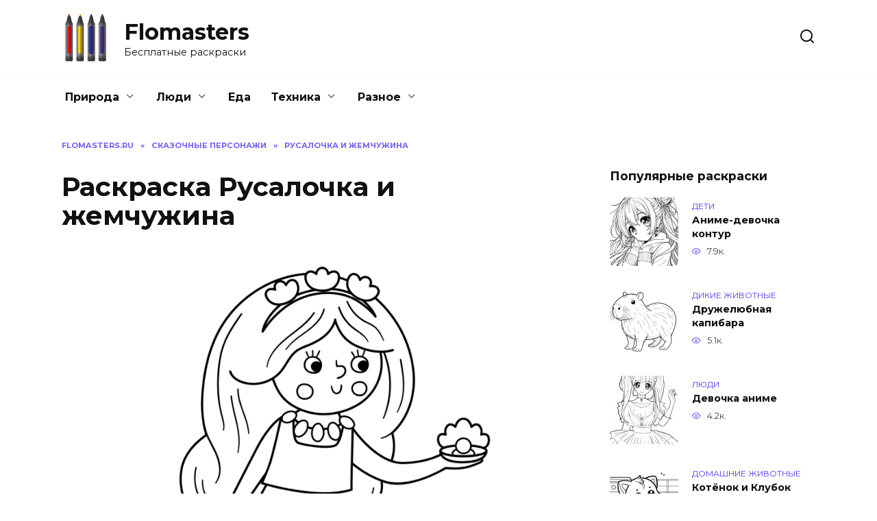

--- FILE ---
content_type: text/html; charset=UTF-8
request_url: https://flomasters.ru/skazochnye-personazhi/rusalochka-i-zhemchuzhina/
body_size: 18521
content:
<!doctype html>
<html lang="ru-RU">
<head>
	<meta charset="UTF-8">
	<meta name="viewport" content="width=device-width, initial-scale=1">

	<meta name='robots' content='index, follow, max-image-preview:large, max-snippet:-1, max-video-preview:-1' />

	<!-- This site is optimized with the Yoast SEO plugin v24.8.1 - https://yoast.com/wordpress/plugins/seo/ -->
	<title>Раскраска Русалочка и жемчужина распечатать - Flomasters</title>
	<meta name="description" content="Распечатать или скачать раскраску Русалочка и жемчужина бесплатно. Чёрно-белый рисунок Русалочка и жемчужина для раскрашивания из рубрики Сказочные персонажи" />
	<link rel="canonical" href="https://flomasters.ru/skazochnye-personazhi/rusalochka-i-zhemchuzhina/" />
	<meta property="og:locale" content="ru_RU" />
	<meta property="og:type" content="article" />
	<meta property="og:title" content="Раскраска Русалочка и жемчужина распечатать - Flomasters" />
	<meta property="og:description" content="Распечатать или скачать раскраску Русалочка и жемчужина бесплатно. Чёрно-белый рисунок Русалочка и жемчужина для раскрашивания из рубрики Сказочные персонажи" />
	<meta property="og:url" content="https://flomasters.ru/skazochnye-personazhi/rusalochka-i-zhemchuzhina/" />
	<meta property="og:site_name" content="Flomasters" />
	<meta property="article:published_time" content="2023-11-19T18:18:53+00:00" />
	<meta property="article:modified_time" content="2023-11-19T18:18:54+00:00" />
	<meta property="og:image" content="https://flomasters.ru/wp-content/uploads/2023/11/vecteezy_fairy-tale-black-and-white-vector-mermaid-sitting-on-a-rock_6847377.jpg" />
	<meta property="og:image:width" content="1690" />
	<meta property="og:image:height" content="1920" />
	<meta property="og:image:type" content="image/jpeg" />
	<meta name="author" content="admin" />
	<meta name="twitter:card" content="summary_large_image" />
	<meta name="twitter:label1" content="Написано автором" />
	<meta name="twitter:data1" content="admin" />
	<meta name="twitter:label2" content="Примерное время для чтения" />
	<meta name="twitter:data2" content="1 минута" />
	<script type="application/ld+json" class="yoast-schema-graph">{"@context":"https://schema.org","@graph":[{"@type":"WebPage","@id":"https://flomasters.ru/skazochnye-personazhi/rusalochka-i-zhemchuzhina/","url":"https://flomasters.ru/skazochnye-personazhi/rusalochka-i-zhemchuzhina/","name":"Раскраска Русалочка и жемчужина распечатать - Flomasters","isPartOf":{"@id":"https://flomasters.ru/#website"},"primaryImageOfPage":{"@id":"https://flomasters.ru/skazochnye-personazhi/rusalochka-i-zhemchuzhina/#primaryimage"},"image":{"@id":"https://flomasters.ru/skazochnye-personazhi/rusalochka-i-zhemchuzhina/#primaryimage"},"thumbnailUrl":"https://flomasters.ru/wp-content/uploads/2023/11/vecteezy_fairy-tale-black-and-white-vector-mermaid-sitting-on-a-rock_6847377.jpg","datePublished":"2023-11-19T18:18:53+00:00","dateModified":"2023-11-19T18:18:54+00:00","author":{"@id":"https://flomasters.ru/#/schema/person/28ac3b4d5b405e0d54165fbab527da75"},"description":"Распечатать или скачать раскраску Русалочка и жемчужина бесплатно. Чёрно-белый рисунок Русалочка и жемчужина для раскрашивания из рубрики Сказочные персонажи","breadcrumb":{"@id":"https://flomasters.ru/skazochnye-personazhi/rusalochka-i-zhemchuzhina/#breadcrumb"},"inLanguage":"ru-RU","potentialAction":[{"@type":"ReadAction","target":["https://flomasters.ru/skazochnye-personazhi/rusalochka-i-zhemchuzhina/"]}]},{"@type":"ImageObject","inLanguage":"ru-RU","@id":"https://flomasters.ru/skazochnye-personazhi/rusalochka-i-zhemchuzhina/#primaryimage","url":"https://flomasters.ru/wp-content/uploads/2023/11/vecteezy_fairy-tale-black-and-white-vector-mermaid-sitting-on-a-rock_6847377.jpg","contentUrl":"https://flomasters.ru/wp-content/uploads/2023/11/vecteezy_fairy-tale-black-and-white-vector-mermaid-sitting-on-a-rock_6847377.jpg","width":1690,"height":1920},{"@type":"BreadcrumbList","@id":"https://flomasters.ru/skazochnye-personazhi/rusalochka-i-zhemchuzhina/#breadcrumb","itemListElement":[{"@type":"ListItem","position":1,"name":"Главная страница","item":"https://flomasters.ru/"},{"@type":"ListItem","position":2,"name":"Русалочка и жемчужина"}]},{"@type":"WebSite","@id":"https://flomasters.ru/#website","url":"https://flomasters.ru/","name":"Flomasters","description":"Бесплатные раскраски","potentialAction":[{"@type":"SearchAction","target":{"@type":"EntryPoint","urlTemplate":"https://flomasters.ru/?s={search_term_string}"},"query-input":{"@type":"PropertyValueSpecification","valueRequired":true,"valueName":"search_term_string"}}],"inLanguage":"ru-RU"},{"@type":"Person","@id":"https://flomasters.ru/#/schema/person/28ac3b4d5b405e0d54165fbab527da75","name":"admin","image":{"@type":"ImageObject","inLanguage":"ru-RU","@id":"https://flomasters.ru/#/schema/person/image/","url":"https://secure.gravatar.com/avatar/561c4af001e73baeccff4a82ecbf8cdd9950d64530a230ae7be148ae7535947a?s=96&d=mm&r=g","contentUrl":"https://secure.gravatar.com/avatar/561c4af001e73baeccff4a82ecbf8cdd9950d64530a230ae7be148ae7535947a?s=96&d=mm&r=g","caption":"admin"}}]}</script>
	<!-- / Yoast SEO plugin. -->


<link rel='dns-prefetch' href='//fonts.googleapis.com' />
<style id='wp-img-auto-sizes-contain-inline-css' type='text/css'>
img:is([sizes=auto i],[sizes^="auto," i]){contain-intrinsic-size:3000px 1500px}
/*# sourceURL=wp-img-auto-sizes-contain-inline-css */
</style>
<style id='wp-emoji-styles-inline-css' type='text/css'>

	img.wp-smiley, img.emoji {
		display: inline !important;
		border: none !important;
		box-shadow: none !important;
		height: 1em !important;
		width: 1em !important;
		margin: 0 0.07em !important;
		vertical-align: -0.1em !important;
		background: none !important;
		padding: 0 !important;
	}
/*# sourceURL=wp-emoji-styles-inline-css */
</style>
<style id='wp-block-library-inline-css' type='text/css'>
:root{--wp-block-synced-color:#7a00df;--wp-block-synced-color--rgb:122,0,223;--wp-bound-block-color:var(--wp-block-synced-color);--wp-editor-canvas-background:#ddd;--wp-admin-theme-color:#007cba;--wp-admin-theme-color--rgb:0,124,186;--wp-admin-theme-color-darker-10:#006ba1;--wp-admin-theme-color-darker-10--rgb:0,107,160.5;--wp-admin-theme-color-darker-20:#005a87;--wp-admin-theme-color-darker-20--rgb:0,90,135;--wp-admin-border-width-focus:2px}@media (min-resolution:192dpi){:root{--wp-admin-border-width-focus:1.5px}}.wp-element-button{cursor:pointer}:root .has-very-light-gray-background-color{background-color:#eee}:root .has-very-dark-gray-background-color{background-color:#313131}:root .has-very-light-gray-color{color:#eee}:root .has-very-dark-gray-color{color:#313131}:root .has-vivid-green-cyan-to-vivid-cyan-blue-gradient-background{background:linear-gradient(135deg,#00d084,#0693e3)}:root .has-purple-crush-gradient-background{background:linear-gradient(135deg,#34e2e4,#4721fb 50%,#ab1dfe)}:root .has-hazy-dawn-gradient-background{background:linear-gradient(135deg,#faaca8,#dad0ec)}:root .has-subdued-olive-gradient-background{background:linear-gradient(135deg,#fafae1,#67a671)}:root .has-atomic-cream-gradient-background{background:linear-gradient(135deg,#fdd79a,#004a59)}:root .has-nightshade-gradient-background{background:linear-gradient(135deg,#330968,#31cdcf)}:root .has-midnight-gradient-background{background:linear-gradient(135deg,#020381,#2874fc)}:root{--wp--preset--font-size--normal:16px;--wp--preset--font-size--huge:42px}.has-regular-font-size{font-size:1em}.has-larger-font-size{font-size:2.625em}.has-normal-font-size{font-size:var(--wp--preset--font-size--normal)}.has-huge-font-size{font-size:var(--wp--preset--font-size--huge)}.has-text-align-center{text-align:center}.has-text-align-left{text-align:left}.has-text-align-right{text-align:right}.has-fit-text{white-space:nowrap!important}#end-resizable-editor-section{display:none}.aligncenter{clear:both}.items-justified-left{justify-content:flex-start}.items-justified-center{justify-content:center}.items-justified-right{justify-content:flex-end}.items-justified-space-between{justify-content:space-between}.screen-reader-text{border:0;clip-path:inset(50%);height:1px;margin:-1px;overflow:hidden;padding:0;position:absolute;width:1px;word-wrap:normal!important}.screen-reader-text:focus{background-color:#ddd;clip-path:none;color:#444;display:block;font-size:1em;height:auto;left:5px;line-height:normal;padding:15px 23px 14px;text-decoration:none;top:5px;width:auto;z-index:100000}html :where(.has-border-color){border-style:solid}html :where([style*=border-top-color]){border-top-style:solid}html :where([style*=border-right-color]){border-right-style:solid}html :where([style*=border-bottom-color]){border-bottom-style:solid}html :where([style*=border-left-color]){border-left-style:solid}html :where([style*=border-width]){border-style:solid}html :where([style*=border-top-width]){border-top-style:solid}html :where([style*=border-right-width]){border-right-style:solid}html :where([style*=border-bottom-width]){border-bottom-style:solid}html :where([style*=border-left-width]){border-left-style:solid}html :where(img[class*=wp-image-]){height:auto;max-width:100%}:where(figure){margin:0 0 1em}html :where(.is-position-sticky){--wp-admin--admin-bar--position-offset:var(--wp-admin--admin-bar--height,0px)}@media screen and (max-width:600px){html :where(.is-position-sticky){--wp-admin--admin-bar--position-offset:0px}}

/*# sourceURL=wp-block-library-inline-css */
</style><style id='wp-block-image-inline-css' type='text/css'>
.wp-block-image>a,.wp-block-image>figure>a{display:inline-block}.wp-block-image img{box-sizing:border-box;height:auto;max-width:100%;vertical-align:bottom}@media not (prefers-reduced-motion){.wp-block-image img.hide{visibility:hidden}.wp-block-image img.show{animation:show-content-image .4s}}.wp-block-image[style*=border-radius] img,.wp-block-image[style*=border-radius]>a{border-radius:inherit}.wp-block-image.has-custom-border img{box-sizing:border-box}.wp-block-image.aligncenter{text-align:center}.wp-block-image.alignfull>a,.wp-block-image.alignwide>a{width:100%}.wp-block-image.alignfull img,.wp-block-image.alignwide img{height:auto;width:100%}.wp-block-image .aligncenter,.wp-block-image .alignleft,.wp-block-image .alignright,.wp-block-image.aligncenter,.wp-block-image.alignleft,.wp-block-image.alignright{display:table}.wp-block-image .aligncenter>figcaption,.wp-block-image .alignleft>figcaption,.wp-block-image .alignright>figcaption,.wp-block-image.aligncenter>figcaption,.wp-block-image.alignleft>figcaption,.wp-block-image.alignright>figcaption{caption-side:bottom;display:table-caption}.wp-block-image .alignleft{float:left;margin:.5em 1em .5em 0}.wp-block-image .alignright{float:right;margin:.5em 0 .5em 1em}.wp-block-image .aligncenter{margin-left:auto;margin-right:auto}.wp-block-image :where(figcaption){margin-bottom:1em;margin-top:.5em}.wp-block-image.is-style-circle-mask img{border-radius:9999px}@supports ((-webkit-mask-image:none) or (mask-image:none)) or (-webkit-mask-image:none){.wp-block-image.is-style-circle-mask img{border-radius:0;-webkit-mask-image:url('data:image/svg+xml;utf8,<svg viewBox="0 0 100 100" xmlns="http://www.w3.org/2000/svg"><circle cx="50" cy="50" r="50"/></svg>');mask-image:url('data:image/svg+xml;utf8,<svg viewBox="0 0 100 100" xmlns="http://www.w3.org/2000/svg"><circle cx="50" cy="50" r="50"/></svg>');mask-mode:alpha;-webkit-mask-position:center;mask-position:center;-webkit-mask-repeat:no-repeat;mask-repeat:no-repeat;-webkit-mask-size:contain;mask-size:contain}}:root :where(.wp-block-image.is-style-rounded img,.wp-block-image .is-style-rounded img){border-radius:9999px}.wp-block-image figure{margin:0}.wp-lightbox-container{display:flex;flex-direction:column;position:relative}.wp-lightbox-container img{cursor:zoom-in}.wp-lightbox-container img:hover+button{opacity:1}.wp-lightbox-container button{align-items:center;backdrop-filter:blur(16px) saturate(180%);background-color:#5a5a5a40;border:none;border-radius:4px;cursor:zoom-in;display:flex;height:20px;justify-content:center;opacity:0;padding:0;position:absolute;right:16px;text-align:center;top:16px;width:20px;z-index:100}@media not (prefers-reduced-motion){.wp-lightbox-container button{transition:opacity .2s ease}}.wp-lightbox-container button:focus-visible{outline:3px auto #5a5a5a40;outline:3px auto -webkit-focus-ring-color;outline-offset:3px}.wp-lightbox-container button:hover{cursor:pointer;opacity:1}.wp-lightbox-container button:focus{opacity:1}.wp-lightbox-container button:focus,.wp-lightbox-container button:hover,.wp-lightbox-container button:not(:hover):not(:active):not(.has-background){background-color:#5a5a5a40;border:none}.wp-lightbox-overlay{box-sizing:border-box;cursor:zoom-out;height:100vh;left:0;overflow:hidden;position:fixed;top:0;visibility:hidden;width:100%;z-index:100000}.wp-lightbox-overlay .close-button{align-items:center;cursor:pointer;display:flex;justify-content:center;min-height:40px;min-width:40px;padding:0;position:absolute;right:calc(env(safe-area-inset-right) + 16px);top:calc(env(safe-area-inset-top) + 16px);z-index:5000000}.wp-lightbox-overlay .close-button:focus,.wp-lightbox-overlay .close-button:hover,.wp-lightbox-overlay .close-button:not(:hover):not(:active):not(.has-background){background:none;border:none}.wp-lightbox-overlay .lightbox-image-container{height:var(--wp--lightbox-container-height);left:50%;overflow:hidden;position:absolute;top:50%;transform:translate(-50%,-50%);transform-origin:top left;width:var(--wp--lightbox-container-width);z-index:9999999999}.wp-lightbox-overlay .wp-block-image{align-items:center;box-sizing:border-box;display:flex;height:100%;justify-content:center;margin:0;position:relative;transform-origin:0 0;width:100%;z-index:3000000}.wp-lightbox-overlay .wp-block-image img{height:var(--wp--lightbox-image-height);min-height:var(--wp--lightbox-image-height);min-width:var(--wp--lightbox-image-width);width:var(--wp--lightbox-image-width)}.wp-lightbox-overlay .wp-block-image figcaption{display:none}.wp-lightbox-overlay button{background:none;border:none}.wp-lightbox-overlay .scrim{background-color:#fff;height:100%;opacity:.9;position:absolute;width:100%;z-index:2000000}.wp-lightbox-overlay.active{visibility:visible}@media not (prefers-reduced-motion){.wp-lightbox-overlay.active{animation:turn-on-visibility .25s both}.wp-lightbox-overlay.active img{animation:turn-on-visibility .35s both}.wp-lightbox-overlay.show-closing-animation:not(.active){animation:turn-off-visibility .35s both}.wp-lightbox-overlay.show-closing-animation:not(.active) img{animation:turn-off-visibility .25s both}.wp-lightbox-overlay.zoom.active{animation:none;opacity:1;visibility:visible}.wp-lightbox-overlay.zoom.active .lightbox-image-container{animation:lightbox-zoom-in .4s}.wp-lightbox-overlay.zoom.active .lightbox-image-container img{animation:none}.wp-lightbox-overlay.zoom.active .scrim{animation:turn-on-visibility .4s forwards}.wp-lightbox-overlay.zoom.show-closing-animation:not(.active){animation:none}.wp-lightbox-overlay.zoom.show-closing-animation:not(.active) .lightbox-image-container{animation:lightbox-zoom-out .4s}.wp-lightbox-overlay.zoom.show-closing-animation:not(.active) .lightbox-image-container img{animation:none}.wp-lightbox-overlay.zoom.show-closing-animation:not(.active) .scrim{animation:turn-off-visibility .4s forwards}}@keyframes show-content-image{0%{visibility:hidden}99%{visibility:hidden}to{visibility:visible}}@keyframes turn-on-visibility{0%{opacity:0}to{opacity:1}}@keyframes turn-off-visibility{0%{opacity:1;visibility:visible}99%{opacity:0;visibility:visible}to{opacity:0;visibility:hidden}}@keyframes lightbox-zoom-in{0%{transform:translate(calc((-100vw + var(--wp--lightbox-scrollbar-width))/2 + var(--wp--lightbox-initial-left-position)),calc(-50vh + var(--wp--lightbox-initial-top-position))) scale(var(--wp--lightbox-scale))}to{transform:translate(-50%,-50%) scale(1)}}@keyframes lightbox-zoom-out{0%{transform:translate(-50%,-50%) scale(1);visibility:visible}99%{visibility:visible}to{transform:translate(calc((-100vw + var(--wp--lightbox-scrollbar-width))/2 + var(--wp--lightbox-initial-left-position)),calc(-50vh + var(--wp--lightbox-initial-top-position))) scale(var(--wp--lightbox-scale));visibility:hidden}}
/*# sourceURL=https://flomasters.ru/wp-includes/blocks/image/style.min.css */
</style>
<style id='wp-block-image-theme-inline-css' type='text/css'>
:root :where(.wp-block-image figcaption){color:#555;font-size:13px;text-align:center}.is-dark-theme :root :where(.wp-block-image figcaption){color:#ffffffa6}.wp-block-image{margin:0 0 1em}
/*# sourceURL=https://flomasters.ru/wp-includes/blocks/image/theme.min.css */
</style>
<style id='wp-block-paragraph-inline-css' type='text/css'>
.is-small-text{font-size:.875em}.is-regular-text{font-size:1em}.is-large-text{font-size:2.25em}.is-larger-text{font-size:3em}.has-drop-cap:not(:focus):first-letter{float:left;font-size:8.4em;font-style:normal;font-weight:100;line-height:.68;margin:.05em .1em 0 0;text-transform:uppercase}body.rtl .has-drop-cap:not(:focus):first-letter{float:none;margin-left:.1em}p.has-drop-cap.has-background{overflow:hidden}:root :where(p.has-background){padding:1.25em 2.375em}:where(p.has-text-color:not(.has-link-color)) a{color:inherit}p.has-text-align-left[style*="writing-mode:vertical-lr"],p.has-text-align-right[style*="writing-mode:vertical-rl"]{rotate:180deg}
/*# sourceURL=https://flomasters.ru/wp-includes/blocks/paragraph/style.min.css */
</style>
<style id='global-styles-inline-css' type='text/css'>
:root{--wp--preset--aspect-ratio--square: 1;--wp--preset--aspect-ratio--4-3: 4/3;--wp--preset--aspect-ratio--3-4: 3/4;--wp--preset--aspect-ratio--3-2: 3/2;--wp--preset--aspect-ratio--2-3: 2/3;--wp--preset--aspect-ratio--16-9: 16/9;--wp--preset--aspect-ratio--9-16: 9/16;--wp--preset--color--black: #000000;--wp--preset--color--cyan-bluish-gray: #abb8c3;--wp--preset--color--white: #ffffff;--wp--preset--color--pale-pink: #f78da7;--wp--preset--color--vivid-red: #cf2e2e;--wp--preset--color--luminous-vivid-orange: #ff6900;--wp--preset--color--luminous-vivid-amber: #fcb900;--wp--preset--color--light-green-cyan: #7bdcb5;--wp--preset--color--vivid-green-cyan: #00d084;--wp--preset--color--pale-cyan-blue: #8ed1fc;--wp--preset--color--vivid-cyan-blue: #0693e3;--wp--preset--color--vivid-purple: #9b51e0;--wp--preset--gradient--vivid-cyan-blue-to-vivid-purple: linear-gradient(135deg,rgb(6,147,227) 0%,rgb(155,81,224) 100%);--wp--preset--gradient--light-green-cyan-to-vivid-green-cyan: linear-gradient(135deg,rgb(122,220,180) 0%,rgb(0,208,130) 100%);--wp--preset--gradient--luminous-vivid-amber-to-luminous-vivid-orange: linear-gradient(135deg,rgb(252,185,0) 0%,rgb(255,105,0) 100%);--wp--preset--gradient--luminous-vivid-orange-to-vivid-red: linear-gradient(135deg,rgb(255,105,0) 0%,rgb(207,46,46) 100%);--wp--preset--gradient--very-light-gray-to-cyan-bluish-gray: linear-gradient(135deg,rgb(238,238,238) 0%,rgb(169,184,195) 100%);--wp--preset--gradient--cool-to-warm-spectrum: linear-gradient(135deg,rgb(74,234,220) 0%,rgb(151,120,209) 20%,rgb(207,42,186) 40%,rgb(238,44,130) 60%,rgb(251,105,98) 80%,rgb(254,248,76) 100%);--wp--preset--gradient--blush-light-purple: linear-gradient(135deg,rgb(255,206,236) 0%,rgb(152,150,240) 100%);--wp--preset--gradient--blush-bordeaux: linear-gradient(135deg,rgb(254,205,165) 0%,rgb(254,45,45) 50%,rgb(107,0,62) 100%);--wp--preset--gradient--luminous-dusk: linear-gradient(135deg,rgb(255,203,112) 0%,rgb(199,81,192) 50%,rgb(65,88,208) 100%);--wp--preset--gradient--pale-ocean: linear-gradient(135deg,rgb(255,245,203) 0%,rgb(182,227,212) 50%,rgb(51,167,181) 100%);--wp--preset--gradient--electric-grass: linear-gradient(135deg,rgb(202,248,128) 0%,rgb(113,206,126) 100%);--wp--preset--gradient--midnight: linear-gradient(135deg,rgb(2,3,129) 0%,rgb(40,116,252) 100%);--wp--preset--font-size--small: 19.5px;--wp--preset--font-size--medium: 20px;--wp--preset--font-size--large: 36.5px;--wp--preset--font-size--x-large: 42px;--wp--preset--font-size--normal: 22px;--wp--preset--font-size--huge: 49.5px;--wp--preset--spacing--20: 0.44rem;--wp--preset--spacing--30: 0.67rem;--wp--preset--spacing--40: 1rem;--wp--preset--spacing--50: 1.5rem;--wp--preset--spacing--60: 2.25rem;--wp--preset--spacing--70: 3.38rem;--wp--preset--spacing--80: 5.06rem;--wp--preset--shadow--natural: 6px 6px 9px rgba(0, 0, 0, 0.2);--wp--preset--shadow--deep: 12px 12px 50px rgba(0, 0, 0, 0.4);--wp--preset--shadow--sharp: 6px 6px 0px rgba(0, 0, 0, 0.2);--wp--preset--shadow--outlined: 6px 6px 0px -3px rgb(255, 255, 255), 6px 6px rgb(0, 0, 0);--wp--preset--shadow--crisp: 6px 6px 0px rgb(0, 0, 0);}:where(.is-layout-flex){gap: 0.5em;}:where(.is-layout-grid){gap: 0.5em;}body .is-layout-flex{display: flex;}.is-layout-flex{flex-wrap: wrap;align-items: center;}.is-layout-flex > :is(*, div){margin: 0;}body .is-layout-grid{display: grid;}.is-layout-grid > :is(*, div){margin: 0;}:where(.wp-block-columns.is-layout-flex){gap: 2em;}:where(.wp-block-columns.is-layout-grid){gap: 2em;}:where(.wp-block-post-template.is-layout-flex){gap: 1.25em;}:where(.wp-block-post-template.is-layout-grid){gap: 1.25em;}.has-black-color{color: var(--wp--preset--color--black) !important;}.has-cyan-bluish-gray-color{color: var(--wp--preset--color--cyan-bluish-gray) !important;}.has-white-color{color: var(--wp--preset--color--white) !important;}.has-pale-pink-color{color: var(--wp--preset--color--pale-pink) !important;}.has-vivid-red-color{color: var(--wp--preset--color--vivid-red) !important;}.has-luminous-vivid-orange-color{color: var(--wp--preset--color--luminous-vivid-orange) !important;}.has-luminous-vivid-amber-color{color: var(--wp--preset--color--luminous-vivid-amber) !important;}.has-light-green-cyan-color{color: var(--wp--preset--color--light-green-cyan) !important;}.has-vivid-green-cyan-color{color: var(--wp--preset--color--vivid-green-cyan) !important;}.has-pale-cyan-blue-color{color: var(--wp--preset--color--pale-cyan-blue) !important;}.has-vivid-cyan-blue-color{color: var(--wp--preset--color--vivid-cyan-blue) !important;}.has-vivid-purple-color{color: var(--wp--preset--color--vivid-purple) !important;}.has-black-background-color{background-color: var(--wp--preset--color--black) !important;}.has-cyan-bluish-gray-background-color{background-color: var(--wp--preset--color--cyan-bluish-gray) !important;}.has-white-background-color{background-color: var(--wp--preset--color--white) !important;}.has-pale-pink-background-color{background-color: var(--wp--preset--color--pale-pink) !important;}.has-vivid-red-background-color{background-color: var(--wp--preset--color--vivid-red) !important;}.has-luminous-vivid-orange-background-color{background-color: var(--wp--preset--color--luminous-vivid-orange) !important;}.has-luminous-vivid-amber-background-color{background-color: var(--wp--preset--color--luminous-vivid-amber) !important;}.has-light-green-cyan-background-color{background-color: var(--wp--preset--color--light-green-cyan) !important;}.has-vivid-green-cyan-background-color{background-color: var(--wp--preset--color--vivid-green-cyan) !important;}.has-pale-cyan-blue-background-color{background-color: var(--wp--preset--color--pale-cyan-blue) !important;}.has-vivid-cyan-blue-background-color{background-color: var(--wp--preset--color--vivid-cyan-blue) !important;}.has-vivid-purple-background-color{background-color: var(--wp--preset--color--vivid-purple) !important;}.has-black-border-color{border-color: var(--wp--preset--color--black) !important;}.has-cyan-bluish-gray-border-color{border-color: var(--wp--preset--color--cyan-bluish-gray) !important;}.has-white-border-color{border-color: var(--wp--preset--color--white) !important;}.has-pale-pink-border-color{border-color: var(--wp--preset--color--pale-pink) !important;}.has-vivid-red-border-color{border-color: var(--wp--preset--color--vivid-red) !important;}.has-luminous-vivid-orange-border-color{border-color: var(--wp--preset--color--luminous-vivid-orange) !important;}.has-luminous-vivid-amber-border-color{border-color: var(--wp--preset--color--luminous-vivid-amber) !important;}.has-light-green-cyan-border-color{border-color: var(--wp--preset--color--light-green-cyan) !important;}.has-vivid-green-cyan-border-color{border-color: var(--wp--preset--color--vivid-green-cyan) !important;}.has-pale-cyan-blue-border-color{border-color: var(--wp--preset--color--pale-cyan-blue) !important;}.has-vivid-cyan-blue-border-color{border-color: var(--wp--preset--color--vivid-cyan-blue) !important;}.has-vivid-purple-border-color{border-color: var(--wp--preset--color--vivid-purple) !important;}.has-vivid-cyan-blue-to-vivid-purple-gradient-background{background: var(--wp--preset--gradient--vivid-cyan-blue-to-vivid-purple) !important;}.has-light-green-cyan-to-vivid-green-cyan-gradient-background{background: var(--wp--preset--gradient--light-green-cyan-to-vivid-green-cyan) !important;}.has-luminous-vivid-amber-to-luminous-vivid-orange-gradient-background{background: var(--wp--preset--gradient--luminous-vivid-amber-to-luminous-vivid-orange) !important;}.has-luminous-vivid-orange-to-vivid-red-gradient-background{background: var(--wp--preset--gradient--luminous-vivid-orange-to-vivid-red) !important;}.has-very-light-gray-to-cyan-bluish-gray-gradient-background{background: var(--wp--preset--gradient--very-light-gray-to-cyan-bluish-gray) !important;}.has-cool-to-warm-spectrum-gradient-background{background: var(--wp--preset--gradient--cool-to-warm-spectrum) !important;}.has-blush-light-purple-gradient-background{background: var(--wp--preset--gradient--blush-light-purple) !important;}.has-blush-bordeaux-gradient-background{background: var(--wp--preset--gradient--blush-bordeaux) !important;}.has-luminous-dusk-gradient-background{background: var(--wp--preset--gradient--luminous-dusk) !important;}.has-pale-ocean-gradient-background{background: var(--wp--preset--gradient--pale-ocean) !important;}.has-electric-grass-gradient-background{background: var(--wp--preset--gradient--electric-grass) !important;}.has-midnight-gradient-background{background: var(--wp--preset--gradient--midnight) !important;}.has-small-font-size{font-size: var(--wp--preset--font-size--small) !important;}.has-medium-font-size{font-size: var(--wp--preset--font-size--medium) !important;}.has-large-font-size{font-size: var(--wp--preset--font-size--large) !important;}.has-x-large-font-size{font-size: var(--wp--preset--font-size--x-large) !important;}
/*# sourceURL=global-styles-inline-css */
</style>

<style id='classic-theme-styles-inline-css' type='text/css'>
/*! This file is auto-generated */
.wp-block-button__link{color:#fff;background-color:#32373c;border-radius:9999px;box-shadow:none;text-decoration:none;padding:calc(.667em + 2px) calc(1.333em + 2px);font-size:1.125em}.wp-block-file__button{background:#32373c;color:#fff;text-decoration:none}
/*# sourceURL=/wp-includes/css/classic-themes.min.css */
</style>
<link rel='stylesheet' id='google-fonts-css' href='https://fonts.googleapis.com/css?family=Montserrat%3A400%2C400i%2C700&#038;subset=cyrillic&#038;display=swap&#038;ver=6.9'  media='all' />
<link rel='stylesheet' id='reboot-style-css' href='https://flomasters.ru/wp-content/themes/reboot/assets/css/style.min.css?ver=1.5.4'  media='all' />
<link rel='stylesheet' id='reboot-style-child-css' href='https://flomasters.ru/wp-content/themes/reboot_child/style.css?ver=6.9'  media='all' />
<script type="text/javascript" src="https://flomasters.ru/wp-includes/js/jquery/jquery.min.js?ver=3.7.1" id="jquery-core-js"></script>
<script type="text/javascript" src="https://flomasters.ru/wp-includes/js/jquery/jquery-migrate.min.js?ver=3.4.1" id="jquery-migrate-js"></script>
<link rel="preload" href="https://flomasters.ru/wp-content/themes/reboot/assets/fonts/wpshop-core.ttf" as="font" crossorigin><link rel="prefetch" href="https://flomasters.ru/wp-content/uploads/2023/11/vecteezy_fairy-tale-black-and-white-vector-mermaid-sitting-on-a-rock_6847377.jpg" as="image" crossorigin>
    <style>.site-logotype img{max-height:70px}.post-card--small .post-card__thumbnail img{border-radius: 6px}</style>
<link rel="icon" href="https://flomasters.ru/wp-content/uploads/2022/10/cropped-flomasters-32x32.png" sizes="32x32" />
<link rel="icon" href="https://flomasters.ru/wp-content/uploads/2022/10/cropped-flomasters-192x192.png" sizes="192x192" />
<link rel="apple-touch-icon" href="https://flomasters.ru/wp-content/uploads/2022/10/cropped-flomasters-180x180.png" />
<meta name="msapplication-TileImage" content="https://flomasters.ru/wp-content/uploads/2022/10/cropped-flomasters-270x270.png" />
    <meta name="yandex-verification" content="9c90a2e86bee9190" />

<!-- Yandex.RTB -->
<script>window.yaContextCb=window.yaContextCb||[]</script>
<script src="https://yandex.ru/ads/system/context.js" async></script>
</head>

<body class="wp-singular post-template-default single single-post postid-3317 single-format-standard wp-embed-responsive wp-theme-reboot wp-child-theme-reboot_child sidebar-right">



<div id="page" class="site">
    <a class="skip-link screen-reader-text" href="#content"><!--noindex-->Перейти к содержанию<!--/noindex--></a>

    <div class="search-screen-overlay js-search-screen-overlay"></div>
    <div class="search-screen js-search-screen">
        
<form role="search" method="get" class="search-form" action="https://flomasters.ru/">
    <label>
        <span class="screen-reader-text"><!--noindex-->Search for:<!--/noindex--></span>
        <input type="search" class="search-field" placeholder="Поиск…" value="" name="s">
    </label>
    <button type="submit" class="search-submit"></button>
</form>    </div>

    

<header id="masthead" class="site-header full" itemscope itemtype="http://schema.org/WPHeader">
    <div class="site-header-inner fixed">

        <div class="humburger js-humburger"><span></span><span></span><span></span></div>

        
<div class="site-branding">

    <div class="site-logotype"><a href="https://flomasters.ru/"><img src="https://flomasters.ru/wp-content/uploads/2022/10/cropped-flomasters.png" width="512" height="512" alt="Flomasters"></a></div><div class="site-branding__body"><div class="site-title"><a href="https://flomasters.ru/">Flomasters</a></div><p class="site-description">Бесплатные раскраски</p></div></div><!-- .site-branding -->                <div class="header-search">
                    <span class="search-icon js-search-icon"></span>
                </div>
            
    </div>
</header><!-- #masthead -->



    
    
    <nav id="site-navigation" class="main-navigation fixed" itemscope itemtype="http://schema.org/SiteNavigationElement">
        <div class="main-navigation-inner full">
            <div class="menu-kategorii-container"><ul id="header_menu" class="menu"><li id="menu-item-391" class="menu-item menu-item-type-taxonomy menu-item-object-category menu-item-has-children menu-item-391"><a href="https://flomasters.ru/category/priroda/">Природа</a>
<ul class="sub-menu">
	<li id="menu-item-392" class="menu-item menu-item-type-taxonomy menu-item-object-category menu-item-has-children menu-item-392"><a href="https://flomasters.ru/category/priroda/zhivotnye/">Животные</a>
	<ul class="sub-menu">
		<li id="menu-item-393" class="menu-item menu-item-type-taxonomy menu-item-object-category menu-item-393"><a href="https://flomasters.ru/category/priroda/zhivotnye/dikie-zivotnie/">Дикие животные</a></li>
		<li id="menu-item-395" class="menu-item menu-item-type-taxonomy menu-item-object-category menu-item-395"><a href="https://flomasters.ru/category/priroda/zhivotnye/domashnie-zivotnie/">Домашние животные</a></li>
		<li id="menu-item-394" class="menu-item menu-item-type-taxonomy menu-item-object-category menu-item-394"><a href="https://flomasters.ru/category/priroda/zhivotnye/dinozavri/">Динозавры</a></li>
		<li id="menu-item-396" class="menu-item menu-item-type-taxonomy menu-item-object-category menu-item-396"><a href="https://flomasters.ru/category/priroda/zhivotnye/ptici/">Птицы</a></li>
		<li id="menu-item-397" class="menu-item menu-item-type-taxonomy menu-item-object-category menu-item-397"><a href="https://flomasters.ru/category/priroda/zhivotnye/skazochnie-zivotnie/">Сказочные животные</a></li>
		<li id="menu-item-398" class="menu-item menu-item-type-taxonomy menu-item-object-category menu-item-398"><a href="https://flomasters.ru/category/priroda/nasekomye/">Насекомые</a></li>
	</ul>
</li>
	<li id="menu-item-401" class="menu-item menu-item-type-taxonomy menu-item-object-category menu-item-has-children menu-item-401"><a href="https://flomasters.ru/category/priroda/rasteniya/">Растения</a>
	<ul class="sub-menu">
		<li id="menu-item-402" class="menu-item menu-item-type-taxonomy menu-item-object-category menu-item-402"><a href="https://flomasters.ru/category/priroda/rasteniya/derevya/">Деревья</a></li>
		<li id="menu-item-403" class="menu-item menu-item-type-taxonomy menu-item-object-category menu-item-403"><a href="https://flomasters.ru/category/priroda/rasteniya/cveti/">Цветы</a></li>
	</ul>
</li>
	<li id="menu-item-399" class="menu-item menu-item-type-taxonomy menu-item-object-category menu-item-399"><a href="https://flomasters.ru/category/priroda/pejzazhi/">Пейзажи</a></li>
	<li id="menu-item-400" class="menu-item menu-item-type-taxonomy menu-item-object-category menu-item-400"><a href="https://flomasters.ru/category/priroda/podvodni-mir/">Подводный мир</a></li>
</ul>
</li>
<li id="menu-item-385" class="menu-item menu-item-type-taxonomy menu-item-object-category menu-item-has-children menu-item-385"><a href="https://flomasters.ru/category/ljudi/">Люди</a>
<ul class="sub-menu">
	<li id="menu-item-387" class="menu-item menu-item-type-taxonomy menu-item-object-category menu-item-387"><a href="https://flomasters.ru/category/ljudi/deti/">Дети</a></li>
	<li id="menu-item-386" class="menu-item menu-item-type-taxonomy menu-item-object-category menu-item-386"><a href="https://flomasters.ru/category/ljudi/angely/">Ангелы</a></li>
	<li id="menu-item-388" class="menu-item menu-item-type-taxonomy menu-item-object-category menu-item-388"><a href="https://flomasters.ru/category/ljudi/professii/">Профессии</a></li>
</ul>
</li>
<li id="menu-item-384" class="menu-item menu-item-type-taxonomy menu-item-object-category menu-item-384"><a href="https://flomasters.ru/category/eda/">Еда</a></li>
<li id="menu-item-406" class="menu-item menu-item-type-taxonomy menu-item-object-category menu-item-has-children menu-item-406"><a href="https://flomasters.ru/category/tehnika/">Техника</a>
<ul class="sub-menu">
	<li id="menu-item-410" class="menu-item menu-item-type-taxonomy menu-item-object-category menu-item-410"><a href="https://flomasters.ru/category/tehnika/samoljoty/">Самолёты</a></li>
	<li id="menu-item-407" class="menu-item menu-item-type-taxonomy menu-item-object-category menu-item-407"><a href="https://flomasters.ru/category/tehnika/vertoljoty/">Вертолёты</a></li>
	<li id="menu-item-408" class="menu-item menu-item-type-taxonomy menu-item-object-category menu-item-408"><a href="https://flomasters.ru/category/tehnika/mashini/">Машины</a></li>
	<li id="menu-item-635" class="menu-item menu-item-type-taxonomy menu-item-object-category menu-item-635"><a href="https://flomasters.ru/category/tehnika/korabli/">Корабли</a></li>
	<li id="menu-item-2347" class="menu-item menu-item-type-taxonomy menu-item-object-category menu-item-2347"><a href="https://flomasters.ru/category/tehnika/poezda/">Поезда</a></li>
	<li id="menu-item-409" class="menu-item menu-item-type-taxonomy menu-item-object-category menu-item-409"><a href="https://flomasters.ru/category/tehnika/rabochie-mashiny/">Рабочие машины</a></li>
</ul>
</li>
<li id="menu-item-404" class="menu-item menu-item-type-taxonomy menu-item-object-category menu-item-has-children menu-item-404"><a href="https://flomasters.ru/category/raznoe/">Разное</a>
<ul class="sub-menu">
	<li id="menu-item-4258" class="menu-item menu-item-type-taxonomy menu-item-object-category menu-item-4258"><a href="https://flomasters.ru/category/raznoe/azbuka/">Азбука</a></li>
	<li id="menu-item-2739" class="menu-item menu-item-type-taxonomy menu-item-object-category menu-item-2739"><a href="https://flomasters.ru/category/cifry/">Цифры</a></li>
	<li id="menu-item-389" class="menu-item menu-item-type-taxonomy menu-item-object-category menu-item-389"><a href="https://flomasters.ru/category/prazdniki/">Праздники</a></li>
	<li id="menu-item-2929" class="menu-item menu-item-type-taxonomy menu-item-object-category menu-item-2929"><a href="https://flomasters.ru/category/soedini-po-cifram/">Соедини по цифрам</a></li>
	<li id="menu-item-405" class="menu-item menu-item-type-taxonomy menu-item-object-category menu-item-405"><a href="https://flomasters.ru/category/raznoe/uzory/">Узоры</a></li>
	<li id="menu-item-390" class="menu-item menu-item-type-taxonomy menu-item-object-category menu-item-390"><a href="https://flomasters.ru/category/predmety/">Предметы</a></li>
	<li id="menu-item-383" class="menu-item menu-item-type-taxonomy menu-item-object-category menu-item-383"><a href="https://flomasters.ru/category/arhitektura/">Архитектура</a></li>
</ul>
</li>
</ul></div>        </div>
    </nav><!-- #site-navigation -->

    

    <div class="mobile-menu-placeholder js-mobile-menu-placeholder"></div>
    
	
    <div id="content" class="site-content fixed">

        
        <div class="site-content-inner">
    
        
        <div id="primary" class="content-area" itemscope itemtype="http://schema.org/Article">
            <main id="main" class="site-main article-card">

                
<article id="post-3317" class="article-post post-3317 post type-post status-publish format-standard has-post-thumbnail  category-skazochnye-personazhi">

    
        <div class="breadcrumb" itemscope itemtype="http://schema.org/BreadcrumbList"><span class="breadcrumb-item" itemprop="itemListElement" itemscope itemtype="http://schema.org/ListItem"><a href="https://flomasters.ru/" itemprop="item"><span itemprop="name">Flomasters.ru</span></a><meta itemprop="position" content="0"></span> <span class="breadcrumb-separator">»</span> <span class="breadcrumb-item" itemprop="itemListElement" itemscope itemtype="http://schema.org/ListItem"><a href="https://flomasters.ru/category/skazochnye-personazhi/" itemprop="item"><span itemprop="name">Сказочные персонажи</span></a><meta itemprop="position" content="1"></span> <span class="breadcrumb-separator">»</span> <span class="breadcrumb-item breadcrumb_last" itemprop="itemListElement" itemscope itemtype="http://schema.org/ListItem"><span itemprop="name">Русалочка и жемчужина</span><meta itemprop="position" content="2"></span></div>
                                <h1 class="entry-title" itemprop="headline"> Раскраска Русалочка и жемчужина</h1>
                    
        
        
    
    
    
    <div class="entry-content" itemprop="articleBody">
        
<figure class="wp-block-image size-large"><span itemprop="image" itemscope itemtype="https://schema.org/ImageObject"><img itemprop="url image" decoding="async" width="901" height="1024"  src="https://flomasters.ru/wp-content/uploads/2023/11/vecteezy_fairy-tale-black-and-white-vector-mermaid-sitting-on-a-rock_6847377-901x1024.jpg" alt="" class="wp-image-3318" srcset="https://flomasters.ru/wp-content/uploads/2023/11/vecteezy_fairy-tale-black-and-white-vector-mermaid-sitting-on-a-rock_6847377-901x1024.jpg 901w, https://flomasters.ru/wp-content/uploads/2023/11/vecteezy_fairy-tale-black-and-white-vector-mermaid-sitting-on-a-rock_6847377-264x300.jpg 264w, https://flomasters.ru/wp-content/uploads/2023/11/vecteezy_fairy-tale-black-and-white-vector-mermaid-sitting-on-a-rock_6847377-768x873.jpg 768w, https://flomasters.ru/wp-content/uploads/2023/11/vecteezy_fairy-tale-black-and-white-vector-mermaid-sitting-on-a-rock_6847377-1352x1536.jpg 1352w, https://flomasters.ru/wp-content/uploads/2023/11/vecteezy_fairy-tale-black-and-white-vector-mermaid-sitting-on-a-rock_6847377-352x400.jpg 352w, https://flomasters.ru/wp-content/uploads/2023/11/vecteezy_fairy-tale-black-and-white-vector-mermaid-sitting-on-a-rock_6847377.jpg 1690w" sizes="(max-width: 901px) 100vw, 901px" /><meta itemprop="width" content="901"><meta itemprop="height" content="1024"></span></figure>



<p>Окунитесь в подводный мир вместе с нашей чарующей раскраской &#171;Русалочка и жемчужина&#187;! Эта волшебная страница позволит вашему ребенку раскрыть творческий потенциал, раскрашивая красивую русалочку, которая уютно устроилась на скале среди морских звезд и ракушек. Подходит для девочек в возрасте от 4 до 8 лет, эта раскраска развивает фантазию и тонкую моторику, а также может послужить замечательным способом для изучения морских существ и среды их обитания. С каждым выбранным цветом ваш ребенок сможет создать свою уникальную подводную сказку.</p>
<!-- toc empty --><div class="b-r b-r--after_content"><!-- Yandex.RTB R-A-2382086-8 -->
<div id="yandex_rtb_R-A-2382086-8"></div>
<script>
window.yaContextCb.push(()=>{
	Ya.Context.AdvManager.render({
		"blockId": "R-A-2382086-8",
		"renderTo": "yandex_rtb_R-A-2382086-8"
	})
})
</script></div>    </div><!-- .entry-content -->
	

</article>
<p>Скачайте и распечатайте бесплатную раскраску Русалочка и жемчужина из категории <a href="https://flomasters.ru/category/skazochnye-personazhi/" rel="category tag">Сказочные персонажи</a>.  
 </p>






    <div class="rating-box">
        <div class="rating-box__header">Оцените раскраску</div>
		<div class="wp-star-rating js-star-rating star-rating--score-5" data-post-id="3317" data-rating-count="1" data-rating-sum="5" data-rating-value="5"><span class="star-rating-item js-star-rating-item" data-score="1"><svg aria-hidden="true" role="img" xmlns="http://www.w3.org/2000/svg" viewBox="0 0 576 512" class="i-ico"><path fill="currentColor" d="M259.3 17.8L194 150.2 47.9 171.5c-26.2 3.8-36.7 36.1-17.7 54.6l105.7 103-25 145.5c-4.5 26.3 23.2 46 46.4 33.7L288 439.6l130.7 68.7c23.2 12.2 50.9-7.4 46.4-33.7l-25-145.5 105.7-103c19-18.5 8.5-50.8-17.7-54.6L382 150.2 316.7 17.8c-11.7-23.6-45.6-23.9-57.4 0z" class="ico-star"></path></svg></span><span class="star-rating-item js-star-rating-item" data-score="2"><svg aria-hidden="true" role="img" xmlns="http://www.w3.org/2000/svg" viewBox="0 0 576 512" class="i-ico"><path fill="currentColor" d="M259.3 17.8L194 150.2 47.9 171.5c-26.2 3.8-36.7 36.1-17.7 54.6l105.7 103-25 145.5c-4.5 26.3 23.2 46 46.4 33.7L288 439.6l130.7 68.7c23.2 12.2 50.9-7.4 46.4-33.7l-25-145.5 105.7-103c19-18.5 8.5-50.8-17.7-54.6L382 150.2 316.7 17.8c-11.7-23.6-45.6-23.9-57.4 0z" class="ico-star"></path></svg></span><span class="star-rating-item js-star-rating-item" data-score="3"><svg aria-hidden="true" role="img" xmlns="http://www.w3.org/2000/svg" viewBox="0 0 576 512" class="i-ico"><path fill="currentColor" d="M259.3 17.8L194 150.2 47.9 171.5c-26.2 3.8-36.7 36.1-17.7 54.6l105.7 103-25 145.5c-4.5 26.3 23.2 46 46.4 33.7L288 439.6l130.7 68.7c23.2 12.2 50.9-7.4 46.4-33.7l-25-145.5 105.7-103c19-18.5 8.5-50.8-17.7-54.6L382 150.2 316.7 17.8c-11.7-23.6-45.6-23.9-57.4 0z" class="ico-star"></path></svg></span><span class="star-rating-item js-star-rating-item" data-score="4"><svg aria-hidden="true" role="img" xmlns="http://www.w3.org/2000/svg" viewBox="0 0 576 512" class="i-ico"><path fill="currentColor" d="M259.3 17.8L194 150.2 47.9 171.5c-26.2 3.8-36.7 36.1-17.7 54.6l105.7 103-25 145.5c-4.5 26.3 23.2 46 46.4 33.7L288 439.6l130.7 68.7c23.2 12.2 50.9-7.4 46.4-33.7l-25-145.5 105.7-103c19-18.5 8.5-50.8-17.7-54.6L382 150.2 316.7 17.8c-11.7-23.6-45.6-23.9-57.4 0z" class="ico-star"></path></svg></span><span class="star-rating-item js-star-rating-item" data-score="5"><svg aria-hidden="true" role="img" xmlns="http://www.w3.org/2000/svg" viewBox="0 0 576 512" class="i-ico"><path fill="currentColor" d="M259.3 17.8L194 150.2 47.9 171.5c-26.2 3.8-36.7 36.1-17.7 54.6l105.7 103-25 145.5c-4.5 26.3 23.2 46 46.4 33.7L288 439.6l130.7 68.7c23.2 12.2 50.9-7.4 46.4-33.7l-25-145.5 105.7-103c19-18.5 8.5-50.8-17.7-54.6L382 150.2 316.7 17.8c-11.7-23.6-45.6-23.9-57.4 0z" class="ico-star"></path></svg></span></div>    </div>


    <div class="entry-social">
		
        		<div class="social-buttons"><span class="social-button social-button--vkontakte" data-social="vkontakte" data-image="https://flomasters.ru/wp-content/uploads/2023/11/vecteezy_fairy-tale-black-and-white-vector-mermaid-sitting-on-a-rock_6847377-150x150.jpg"></span><span class="social-button social-button--telegram" data-social="telegram"></span><span class="social-button social-button--odnoklassniki" data-social="odnoklassniki"></span><span class="social-button social-button--sms" data-social="sms"></span><span class="social-button social-button--whatsapp" data-social="whatsapp"></span><span class="social-button social-button--moimir" data-social="moimir" data-image="https://flomasters.ru/wp-content/uploads/2023/11/vecteezy_fairy-tale-black-and-white-vector-mermaid-sitting-on-a-rock_6847377-150x150.jpg"></span><span class="social-button social-button--skype" data-social="skype"></span></div>            </div>





    <meta itemprop="author" content="admin">
<meta itemscope itemprop="mainEntityOfPage" itemType="https://schema.org/WebPage" itemid="https://flomasters.ru/skazochnye-personazhi/rusalochka-i-zhemchuzhina/" content="Русалочка и жемчужина">
    <meta itemprop="dateModified" content="2023-11-19">
    <meta itemprop="datePublished" content="2023-11-19T18:18:53+00:00">
<div itemprop="publisher" itemscope itemtype="https://schema.org/Organization" style="display: none;"><div itemprop="logo" itemscope itemtype="https://schema.org/ImageObject"><img itemprop="url image" src="https://flomasters.ru/wp-content/uploads/2022/10/cropped-flomasters.png" alt="Flomasters"></div><meta itemprop="name" content="Flomasters"><meta itemprop="telephone" content="Flomasters"><meta itemprop="address" content="https://flomasters.ru"></div><div id="related-posts" class="related-posts fixed"><div class="related-posts__header">Ещё раскраски</div><div class="post-cards post-cards--vertical">
<div class="post-card post-card--related">
    <div class="post-card__thumbnail"><a href="https://flomasters.ru/skazochnye-personazhi/gnomy-i-sokrovishha-peshhery/"><img width="335" height="220" src="https://flomasters.ru/wp-content/uploads/2026/01/413621295_41b4da05fb9e19f45e69d9fe628d2538_1768306753.png-335x220.png" class="attachment-reboot_small size-reboot_small wp-post-image" alt="Гномы ищут драгоценности" decoding="async" /></a></div><div class="post-card__title"><a href="https://flomasters.ru/skazochnye-personazhi/gnomy-i-sokrovishha-peshhery/">Гномы и сокровища пещеры</a></div>
</div>

<div class="post-card post-card--related">
    <div class="post-card__thumbnail"><a href="https://flomasters.ru/skazochnye-personazhi/vesjolyj-shlyapnik-s-chashkoj-chaya/"><img width="335" height="220" src="https://flomasters.ru/wp-content/uploads/2025/12/413621295_cc54726201ec8ba6f11a730269715452_1766053407.png-335x220.png" class="attachment-reboot_small size-reboot_small wp-post-image" alt="1. Шляпник" decoding="async" loading="lazy" /></a></div><div class="post-card__title"><a href="https://flomasters.ru/skazochnye-personazhi/vesjolyj-shlyapnik-s-chashkoj-chaya/">Весёлый Шляпник с чашкой чая</a></div>
</div>

<div class="post-card post-card--related">
    <div class="post-card__thumbnail"><a href="https://flomasters.ru/skazochnye-personazhi/skazochnyj-dub-s-kotom-i-rusalkoj/"><img width="335" height="220" src="https://flomasters.ru/wp-content/uploads/2025/12/413621295_d2456f1ee5534aa8336ae5190c1ad52a_1765984350.png-335x220.png" class="attachment-reboot_small size-reboot_small wp-post-image" alt="2. Дуб из сказки Пушкина, на котором цепь, по этой цепи ходит учёный кот, на ветвях сидит русалка" decoding="async" loading="lazy" /></a></div><div class="post-card__title"><a href="https://flomasters.ru/skazochnye-personazhi/skazochnyj-dub-s-kotom-i-rusalkoj/">Сказочный дуб с котом и русалкой</a></div>
</div>

<div class="post-card post-card--related">
    <div class="post-card__thumbnail"><a href="https://flomasters.ru/skazochnye-personazhi/kurochka-ryaba/"><img width="335" height="220" src="https://flomasters.ru/wp-content/uploads/2025/12/413621295_143c6053844c2759e5dae7d4d402ac34_1765983799.png-335x220.png" class="attachment-reboot_small size-reboot_small wp-post-image" alt="Жили-были дед да баба. И была у них Курочка Ряба." decoding="async" loading="lazy" /></a></div><div class="post-card__title"><a href="https://flomasters.ru/skazochnye-personazhi/kurochka-ryaba/">Курочка Ряба</a></div>
</div>

<div class="post-card post-card--related">
    <div class="post-card__thumbnail"><a href="https://flomasters.ru/skazochnye-personazhi/starik-staruha-i-zolotaya-rybka/"><img width="335" height="220" src="https://flomasters.ru/wp-content/uploads/2025/12/413621295_63f464a2540c30ec833cd63185f7d0fb_1765983431.png-335x220.png" class="attachment-reboot_small size-reboot_small wp-post-image" alt="2. старик, старуха и Золотая рыбка из сказки Пушкина" decoding="async" loading="lazy" /></a></div><div class="post-card__title"><a href="https://flomasters.ru/skazochnye-personazhi/starik-staruha-i-zolotaya-rybka/">Старик, старуха и Золотая рыбка</a></div>
</div>

<div class="post-card post-card--related">
    <div class="post-card__thumbnail"><a href="https://flomasters.ru/skazochnye-personazhi/geroi-skazki-pushkina/"><img width="335" height="220" src="https://flomasters.ru/wp-content/uploads/2025/12/413621295_78c1b7637b99a1e6da402c71a2f57411_1765983345.png-335x220.png" class="attachment-reboot_small size-reboot_small wp-post-image" alt="2. Поп и Балда из сказки Пушкина" decoding="async" loading="lazy" /></a></div><div class="post-card__title"><a href="https://flomasters.ru/skazochnye-personazhi/geroi-skazki-pushkina/">Герои сказки Пушкина</a></div>
</div>

<div class="post-card post-card--related">
    <div class="post-card__thumbnail"><a href="https://flomasters.ru/skazochnye-personazhi/geroini-skazok-pushkina/"><img width="335" height="220" src="https://flomasters.ru/wp-content/uploads/2025/12/413621295_2723ed787ceeeafef5fe1b0f6c97a381_1765983163.png-335x220.png" class="attachment-reboot_small size-reboot_small wp-post-image" alt="2. Ткачиха, повариха, сватья баба Бабариха из сказки Пушкина" decoding="async" loading="lazy" /></a></div><div class="post-card__title"><a href="https://flomasters.ru/skazochnye-personazhi/geroini-skazok-pushkina/">Героини сказок Пушкина</a></div>
</div>

<div class="post-card post-card--related">
    <div class="post-card__thumbnail"><a href="https://flomasters.ru/skazochnye-personazhi/carevna-lebed/"><img width="335" height="220" src="https://flomasters.ru/wp-content/uploads/2025/12/413621295_4c2b35e3eac6f83606498f26f1dded25_1765983034.png-335x220.png" class="attachment-reboot_small size-reboot_small wp-post-image" alt="2. Царевна-Лебедь из сказки Пушкина" decoding="async" loading="lazy" /></a></div><div class="post-card__title"><a href="https://flomasters.ru/skazochnye-personazhi/carevna-lebed/">Царевна-Лебедь</a></div>
</div>

<div class="post-card post-card--related">
    <div class="post-card__thumbnail"><a href="https://flomasters.ru/skazochnye-personazhi/princessa-v-bashne/"><img width="335" height="220" src="https://flomasters.ru/wp-content/uploads/2025/12/413621295_6b6339bbbf366b5bfb47c2cede2a301f_1765979452.png-335x220.png" class="attachment-reboot_small size-reboot_small wp-post-image" alt="Принцесса в окне башни с волосами до земли" decoding="async" loading="lazy" /></a></div><div class="post-card__title"><a href="https://flomasters.ru/skazochnye-personazhi/princessa-v-bashne/">Принцесса в башне</a></div>
</div>

<div class="post-card post-card--related">
    <div class="post-card__thumbnail"><a href="https://flomasters.ru/skazochnye-personazhi/radostnyj-den/"><img width="335" height="220" src="https://flomasters.ru/wp-content/uploads/2025/12/413621295_850ecec633726a26f93ffff1613a722d_1765978698.png-335x220.png" class="attachment-reboot_small size-reboot_small wp-post-image" alt="2. Весело" decoding="async" loading="lazy" /></a></div><div class="post-card__title"><a href="https://flomasters.ru/skazochnye-personazhi/radostnyj-den/">Радостный день</a></div>
</div>

<div class="post-card post-card--related">
    <div class="post-card__thumbnail"><a href="https://flomasters.ru/skazochnye-personazhi/volshebnaya-feya-sredi-cvetov/"><img width="335" height="220" src="https://flomasters.ru/wp-content/uploads/2025/12/413621295_9470dd016132a5cde6ae8f04a504b442_1765978473.png-335x220.png" class="attachment-reboot_small size-reboot_small wp-post-image" alt="1.Волшебная фея с крылышками среди цветущих цветов." decoding="async" loading="lazy" /></a></div><div class="post-card__title"><a href="https://flomasters.ru/skazochnye-personazhi/volshebnaya-feya-sredi-cvetov/">Волшебная фея среди цветов</a></div>
</div>

<div class="post-card post-card--related">
    <div class="post-card__thumbnail"><a href="https://flomasters.ru/skazochnye-personazhi/skazochnyj-geroj-buratino/"><img width="335" height="220" src="https://flomasters.ru/wp-content/uploads/2025/12/413621295_9ed41b5252e0ae321e01eb04093c1373_1765729059.png-335x220.png" class="attachment-reboot_small size-reboot_small wp-post-image" alt="Буратино" decoding="async" loading="lazy" /></a></div><div class="post-card__title"><a href="https://flomasters.ru/skazochnye-personazhi/skazochnyj-geroj-buratino/">Сказочный герой Буратино</a></div>
</div>

<div class="post-card post-card--related">
    <div class="post-card__thumbnail"><a href="https://flomasters.ru/skazochnye-personazhi/gnom-s-fonarikom/"><img width="335" height="220" src="https://flomasters.ru/wp-content/uploads/2025/12/413621295_e0ba7974128604da125e386d28e099a3_1765574114.png-335x220.png" class="attachment-reboot_small size-reboot_small wp-post-image" alt="Гном" decoding="async" loading="lazy" /></a></div><div class="post-card__title"><a href="https://flomasters.ru/skazochnye-personazhi/gnom-s-fonarikom/">Гном с фонариком</a></div>
</div>

<div class="post-card post-card--related">
    <div class="post-card__thumbnail"><a href="https://flomasters.ru/skazochnye-personazhi/moguchij-superzlodej/"><img width="335" height="220" src="https://flomasters.ru/wp-content/uploads/2025/12/413621295_0ff96ea19c3a82f2ba38b0c9e80ecf29_1765574043.png-335x220.png" class="attachment-reboot_small size-reboot_small wp-post-image" alt="Суперзлодей" decoding="async" loading="lazy" /></a></div><div class="post-card__title"><a href="https://flomasters.ru/skazochnye-personazhi/moguchij-superzlodej/">Могучий Суперзлодей</a></div>
</div>

<div class="post-card post-card--related">
    <div class="post-card__thumbnail"><a href="https://flomasters.ru/skazochnye-personazhi/skazochnyj-zamok-i-druzya/"><img width="335" height="220" src="https://flomasters.ru/wp-content/uploads/2025/12/413621295_4914a52d79693c488b149bedc4d4d198_1765453479.png-335x220.png" class="attachment-reboot_small size-reboot_small wp-post-image" alt="Замок с башнями и флагами, мост через ров, дракон у ворот, принцесса на балконе. Акцент на персонажах. Без мелких деталей" decoding="async" loading="lazy" /></a></div><div class="post-card__title"><a href="https://flomasters.ru/skazochnye-personazhi/skazochnyj-zamok-i-druzya/">Сказочный замок и друзья</a></div>
</div>

<div class="post-card post-card--related">
    <div class="post-card__thumbnail"><a href="https://flomasters.ru/skazochnye-personazhi/ocharovatelnye-koshki-v-kostjumah/"><img width="335" height="220" src="https://flomasters.ru/wp-content/uploads/2025/12/413621295_0a0c75e6df6c8504a481e41161b4295b_1765448064.png-335x220.png" class="attachment-reboot_small size-reboot_small wp-post-image" alt="3. Белые котики в одежде" decoding="async" loading="lazy" /></a></div><div class="post-card__title"><a href="https://flomasters.ru/skazochnye-personazhi/ocharovatelnye-koshki-v-kostjumah/">Очаровательные кошки в костюмах</a></div>
</div>
</div></div>
            </main><!-- #main -->
        </div><!-- #primary -->

        
<aside id="secondary" class="widget-area" itemscope itemtype="http://schema.org/WPSideBar">
    <div class="sticky-sidebar js-sticky-sidebar">

        
        <div id="block-2" class="widget widget_block"><!-- Yandex.RTB R-A-2382086-5 -->
<div id="yandex_rtb_R-A-2382086-5"></div>
<script>window.yaContextCb.push(()=>{
	Ya.Context.AdvManager.render({
		"blockId": "R-A-2382086-5",
		"renderTo": "yandex_rtb_R-A-2382086-5"
	})
})
</script></div><div id="wpshop_widget_articles-2" class="widget widget_wpshop_widget_articles"><div class="widget-header">Популярные раскраски</div><div class="widget-articles">
<article class="post-card post-card--small">
            <div class="post-card__thumbnail">
            <a href="https://flomasters.ru/ljudi/deti/anime-devochka-kontur/">
                <img width="100" height="100" src="https://flomasters.ru/wp-content/uploads/2023/10/DALL-E-2023-10-15-20.46.10-Black-and-white-coloring-page-for-children-featuring-a-girl-in-anime-style-with-clear-lines-no-colored-or-gray-elements-on-a-white-background-100x100.png" class="attachment-reboot_square size-reboot_square wp-post-image" alt="" decoding="async" loading="lazy" srcset="https://flomasters.ru/wp-content/uploads/2023/10/DALL-E-2023-10-15-20.46.10-Black-and-white-coloring-page-for-children-featuring-a-girl-in-anime-style-with-clear-lines-no-colored-or-gray-elements-on-a-white-background-100x100.png 100w, https://flomasters.ru/wp-content/uploads/2023/10/DALL-E-2023-10-15-20.46.10-Black-and-white-coloring-page-for-children-featuring-a-girl-in-anime-style-with-clear-lines-no-colored-or-gray-elements-on-a-white-background-300x300.png 300w, https://flomasters.ru/wp-content/uploads/2023/10/DALL-E-2023-10-15-20.46.10-Black-and-white-coloring-page-for-children-featuring-a-girl-in-anime-style-with-clear-lines-no-colored-or-gray-elements-on-a-white-background-150x150.png 150w, https://flomasters.ru/wp-content/uploads/2023/10/DALL-E-2023-10-15-20.46.10-Black-and-white-coloring-page-for-children-featuring-a-girl-in-anime-style-with-clear-lines-no-colored-or-gray-elements-on-a-white-background-768x768.png 768w, https://flomasters.ru/wp-content/uploads/2023/10/DALL-E-2023-10-15-20.46.10-Black-and-white-coloring-page-for-children-featuring-a-girl-in-anime-style-with-clear-lines-no-colored-or-gray-elements-on-a-white-background-400x400.png 400w, https://flomasters.ru/wp-content/uploads/2023/10/DALL-E-2023-10-15-20.46.10-Black-and-white-coloring-page-for-children-featuring-a-girl-in-anime-style-with-clear-lines-no-colored-or-gray-elements-on-a-white-background.png 1024w" sizes="auto, (max-width: 100px) 100vw, 100px" />            </a>
        </div>
    
    <div class="post-card__body">
        <span class="post-card__category">Дети</span>
        <div class="post-card__title"><a href="https://flomasters.ru/ljudi/deti/anime-devochka-kontur/">Аниме-девочка контур</a></div>

                
                    <div class="post-card__meta">
                                <span class="post-card__views">7.9к.</span>            </div>
            </div>
</article>
<article class="post-card post-card--small">
            <div class="post-card__thumbnail">
            <a href="https://flomasters.ru/priroda/zhivotnye/dikie-zivotnie/druzheljubnaya-kapibara/">
                <img width="100" height="100" src="https://flomasters.ru/wp-content/uploads/2023/10/DALL-E-2023-10-13-17.59.54-Vector-outline-of-a-friendly-capybara-standing-on-all-fours-designed-with-a-few-lines-and-clear-spaces-ideal-for-young-children-to-fill-with-colors-100x100.png" class="attachment-reboot_square size-reboot_square wp-post-image" alt="" decoding="async" loading="lazy" srcset="https://flomasters.ru/wp-content/uploads/2023/10/DALL-E-2023-10-13-17.59.54-Vector-outline-of-a-friendly-capybara-standing-on-all-fours-designed-with-a-few-lines-and-clear-spaces-ideal-for-young-children-to-fill-with-colors-100x100.png 100w, https://flomasters.ru/wp-content/uploads/2023/10/DALL-E-2023-10-13-17.59.54-Vector-outline-of-a-friendly-capybara-standing-on-all-fours-designed-with-a-few-lines-and-clear-spaces-ideal-for-young-children-to-fill-with-colors-300x300.png 300w, https://flomasters.ru/wp-content/uploads/2023/10/DALL-E-2023-10-13-17.59.54-Vector-outline-of-a-friendly-capybara-standing-on-all-fours-designed-with-a-few-lines-and-clear-spaces-ideal-for-young-children-to-fill-with-colors-150x150.png 150w, https://flomasters.ru/wp-content/uploads/2023/10/DALL-E-2023-10-13-17.59.54-Vector-outline-of-a-friendly-capybara-standing-on-all-fours-designed-with-a-few-lines-and-clear-spaces-ideal-for-young-children-to-fill-with-colors-768x768.png 768w, https://flomasters.ru/wp-content/uploads/2023/10/DALL-E-2023-10-13-17.59.54-Vector-outline-of-a-friendly-capybara-standing-on-all-fours-designed-with-a-few-lines-and-clear-spaces-ideal-for-young-children-to-fill-with-colors-400x400.png 400w, https://flomasters.ru/wp-content/uploads/2023/10/DALL-E-2023-10-13-17.59.54-Vector-outline-of-a-friendly-capybara-standing-on-all-fours-designed-with-a-few-lines-and-clear-spaces-ideal-for-young-children-to-fill-with-colors.png 1024w" sizes="auto, (max-width: 100px) 100vw, 100px" />            </a>
        </div>
    
    <div class="post-card__body">
        <span class="post-card__category">Дикие животные</span>
        <div class="post-card__title"><a href="https://flomasters.ru/priroda/zhivotnye/dikie-zivotnie/druzheljubnaya-kapibara/">Дружелюбная капибара</a></div>

                
                    <div class="post-card__meta">
                                <span class="post-card__views">5.1к.</span>            </div>
            </div>
</article>
<article class="post-card post-card--small">
            <div class="post-card__thumbnail">
            <a href="https://flomasters.ru/ljudi/devochka-anime/">
                <img width="100" height="100" src="https://flomasters.ru/wp-content/uploads/2023/02/vecteezy_girl-cartoon-doodle-kawaii-anime-coloring-page-cute_15501270-100x100.jpg" class="attachment-reboot_square size-reboot_square wp-post-image" alt="" decoding="async" loading="lazy" srcset="https://flomasters.ru/wp-content/uploads/2023/02/vecteezy_girl-cartoon-doodle-kawaii-anime-coloring-page-cute_15501270-100x100.jpg 100w, https://flomasters.ru/wp-content/uploads/2023/02/vecteezy_girl-cartoon-doodle-kawaii-anime-coloring-page-cute_15501270-150x150.jpg 150w" sizes="auto, (max-width: 100px) 100vw, 100px" />            </a>
        </div>
    
    <div class="post-card__body">
        <span class="post-card__category">Люди</span>
        <div class="post-card__title"><a href="https://flomasters.ru/ljudi/devochka-anime/">Девочка аниме</a></div>

                
                    <div class="post-card__meta">
                                <span class="post-card__views">4.2к.</span>            </div>
            </div>
</article>
<article class="post-card post-card--small">
            <div class="post-card__thumbnail">
            <a href="https://flomasters.ru/priroda/zhivotnye/domashnie-zivotnie/kotjonok-i-klubok/">
                <img width="100" height="100" src="https://flomasters.ru/wp-content/uploads/2024/01/DALL-E-2024-01-15-22.48.14-A-simple-and-playful-coloring-book-page-designed-for-children-aged-2-3-years.-The-scene-includes-a-cute-cartoon-kitten-playing-with-a-ball-of-yarn.-Th-100x100.png" class="attachment-reboot_square size-reboot_square wp-post-image" alt="" decoding="async" loading="lazy" srcset="https://flomasters.ru/wp-content/uploads/2024/01/DALL-E-2024-01-15-22.48.14-A-simple-and-playful-coloring-book-page-designed-for-children-aged-2-3-years.-The-scene-includes-a-cute-cartoon-kitten-playing-with-a-ball-of-yarn.-Th-100x100.png 100w, https://flomasters.ru/wp-content/uploads/2024/01/DALL-E-2024-01-15-22.48.14-A-simple-and-playful-coloring-book-page-designed-for-children-aged-2-3-years.-The-scene-includes-a-cute-cartoon-kitten-playing-with-a-ball-of-yarn.-Th-300x300.png 300w, https://flomasters.ru/wp-content/uploads/2024/01/DALL-E-2024-01-15-22.48.14-A-simple-and-playful-coloring-book-page-designed-for-children-aged-2-3-years.-The-scene-includes-a-cute-cartoon-kitten-playing-with-a-ball-of-yarn.-Th-150x150.png 150w, https://flomasters.ru/wp-content/uploads/2024/01/DALL-E-2024-01-15-22.48.14-A-simple-and-playful-coloring-book-page-designed-for-children-aged-2-3-years.-The-scene-includes-a-cute-cartoon-kitten-playing-with-a-ball-of-yarn.-Th-768x768.png 768w, https://flomasters.ru/wp-content/uploads/2024/01/DALL-E-2024-01-15-22.48.14-A-simple-and-playful-coloring-book-page-designed-for-children-aged-2-3-years.-The-scene-includes-a-cute-cartoon-kitten-playing-with-a-ball-of-yarn.-Th-400x400.png 400w, https://flomasters.ru/wp-content/uploads/2024/01/DALL-E-2024-01-15-22.48.14-A-simple-and-playful-coloring-book-page-designed-for-children-aged-2-3-years.-The-scene-includes-a-cute-cartoon-kitten-playing-with-a-ball-of-yarn.-Th.png 1024w" sizes="auto, (max-width: 100px) 100vw, 100px" />            </a>
        </div>
    
    <div class="post-card__body">
        <span class="post-card__category">Домашние животные</span>
        <div class="post-card__title"><a href="https://flomasters.ru/priroda/zhivotnye/domashnie-zivotnie/kotjonok-i-klubok/">Котёнок и Клубок</a></div>

                
                    <div class="post-card__meta">
                                <span class="post-card__views">3.9к.</span>            </div>
            </div>
</article>
<article class="post-card post-card--small">
            <div class="post-card__thumbnail">
            <a href="https://flomasters.ru/tehnika/mashini/sportivnyj-avtomobil-bmw/">
                <img width="100" height="100" src="https://flomasters.ru/wp-content/uploads/2023/11/vecteezy_luxury-sport-car-black-and-white_22729130-100x100.jpg" class="attachment-reboot_square size-reboot_square wp-post-image" alt="" decoding="async" loading="lazy" srcset="https://flomasters.ru/wp-content/uploads/2023/11/vecteezy_luxury-sport-car-black-and-white_22729130-100x100.jpg 100w, https://flomasters.ru/wp-content/uploads/2023/11/vecteezy_luxury-sport-car-black-and-white_22729130-300x300.jpg 300w, https://flomasters.ru/wp-content/uploads/2023/11/vecteezy_luxury-sport-car-black-and-white_22729130-1024x1024.jpg 1024w, https://flomasters.ru/wp-content/uploads/2023/11/vecteezy_luxury-sport-car-black-and-white_22729130-150x150.jpg 150w, https://flomasters.ru/wp-content/uploads/2023/11/vecteezy_luxury-sport-car-black-and-white_22729130-768x768.jpg 768w, https://flomasters.ru/wp-content/uploads/2023/11/vecteezy_luxury-sport-car-black-and-white_22729130-1536x1536.jpg 1536w, https://flomasters.ru/wp-content/uploads/2023/11/vecteezy_luxury-sport-car-black-and-white_22729130-400x400.jpg 400w, https://flomasters.ru/wp-content/uploads/2023/11/vecteezy_luxury-sport-car-black-and-white_22729130.jpg 1920w" sizes="auto, (max-width: 100px) 100vw, 100px" />            </a>
        </div>
    
    <div class="post-card__body">
        <span class="post-card__category">Машины</span>
        <div class="post-card__title"><a href="https://flomasters.ru/tehnika/mashini/sportivnyj-avtomobil-bmw/">Спортивный Автомобиль BMW</a></div>

                
                    <div class="post-card__meta">
                                <span class="post-card__views">3.5к.</span>            </div>
            </div>
</article>
<article class="post-card post-card--small">
            <div class="post-card__thumbnail">
            <a href="https://flomasters.ru/priroda/zhivotnye/domashnie-zivotnie/kotjonok-i-raduga/">
                <img width="100" height="100" src="https://flomasters.ru/wp-content/uploads/2024/09/vecteezy_chic-black-and-white-cat-illustration_49887456-100x100.jpg" class="attachment-reboot_square size-reboot_square wp-post-image" alt="" decoding="async" loading="lazy" srcset="https://flomasters.ru/wp-content/uploads/2024/09/vecteezy_chic-black-and-white-cat-illustration_49887456-100x100.jpg 100w, https://flomasters.ru/wp-content/uploads/2024/09/vecteezy_chic-black-and-white-cat-illustration_49887456-300x300.jpg 300w, https://flomasters.ru/wp-content/uploads/2024/09/vecteezy_chic-black-and-white-cat-illustration_49887456-1024x1024.jpg 1024w, https://flomasters.ru/wp-content/uploads/2024/09/vecteezy_chic-black-and-white-cat-illustration_49887456-150x150.jpg 150w, https://flomasters.ru/wp-content/uploads/2024/09/vecteezy_chic-black-and-white-cat-illustration_49887456-768x768.jpg 768w, https://flomasters.ru/wp-content/uploads/2024/09/vecteezy_chic-black-and-white-cat-illustration_49887456-1536x1536.jpg 1536w, https://flomasters.ru/wp-content/uploads/2024/09/vecteezy_chic-black-and-white-cat-illustration_49887456-400x400.jpg 400w, https://flomasters.ru/wp-content/uploads/2024/09/vecteezy_chic-black-and-white-cat-illustration_49887456.jpg 1920w" sizes="auto, (max-width: 100px) 100vw, 100px" />            </a>
        </div>
    
    <div class="post-card__body">
        <span class="post-card__category">Домашние животные</span>
        <div class="post-card__title"><a href="https://flomasters.ru/priroda/zhivotnye/domashnie-zivotnie/kotjonok-i-raduga/">Котёнок и радуга</a></div>

                
                    <div class="post-card__meta">
                                <span class="post-card__views">3.2к.</span>            </div>
            </div>
</article>
<article class="post-card post-card--small">
            <div class="post-card__thumbnail">
            <a href="https://flomasters.ru/priroda/zhivotnye/ded-moroz-i-olenjonok-2/">
                <img width="100" height="100" src="https://flomasters.ru/wp-content/uploads/2023/01/vecteezy_santa-with-reindeer-outline-line-art-doodle-cartoon_11959264-100x100.jpg" class="attachment-reboot_square size-reboot_square wp-post-image" alt="" decoding="async" loading="lazy" srcset="https://flomasters.ru/wp-content/uploads/2023/01/vecteezy_santa-with-reindeer-outline-line-art-doodle-cartoon_11959264-100x100.jpg 100w, https://flomasters.ru/wp-content/uploads/2023/01/vecteezy_santa-with-reindeer-outline-line-art-doodle-cartoon_11959264-150x150.jpg 150w" sizes="auto, (max-width: 100px) 100vw, 100px" />            </a>
        </div>
    
    <div class="post-card__body">
        <span class="post-card__category">Животные</span>
        <div class="post-card__title"><a href="https://flomasters.ru/priroda/zhivotnye/ded-moroz-i-olenjonok-2/">Дед Мороз и оленёнок</a></div>

                
                    <div class="post-card__meta">
                                <span class="post-card__views">2.9к.</span>            </div>
            </div>
</article>
<article class="post-card post-card--small">
            <div class="post-card__thumbnail">
            <a href="https://flomasters.ru/tehnika/ekskavator/">
                <img width="100" height="100" src="https://flomasters.ru/wp-content/uploads/2023/02/vecteezy_children-linear-drawing-for-coloring-book-construction_11755409-100x100.jpg" class="attachment-reboot_square size-reboot_square wp-post-image" alt="" decoding="async" loading="lazy" srcset="https://flomasters.ru/wp-content/uploads/2023/02/vecteezy_children-linear-drawing-for-coloring-book-construction_11755409-100x100.jpg 100w, https://flomasters.ru/wp-content/uploads/2023/02/vecteezy_children-linear-drawing-for-coloring-book-construction_11755409-150x150.jpg 150w" sizes="auto, (max-width: 100px) 100vw, 100px" />            </a>
        </div>
    
    <div class="post-card__body">
        <span class="post-card__category">Техника</span>
        <div class="post-card__title"><a href="https://flomasters.ru/tehnika/ekskavator/">Экскаватор</a></div>

                
                    <div class="post-card__meta">
                                <span class="post-card__views">2.8к.</span>            </div>
            </div>
</article>
<article class="post-card post-card--small">
            <div class="post-card__thumbnail">
            <a href="https://flomasters.ru/ljudi/deti/princessa-i-edinorog-2/">
                <img width="100" height="100" src="https://flomasters.ru/wp-content/uploads/2024/01/vecteezy_princess-unicorn-fantasy-cartoon-doodle-kawaii-anime_35667907-100x100.jpg" class="attachment-reboot_square size-reboot_square wp-post-image" alt="" decoding="async" loading="lazy" srcset="https://flomasters.ru/wp-content/uploads/2024/01/vecteezy_princess-unicorn-fantasy-cartoon-doodle-kawaii-anime_35667907-100x100.jpg 100w, https://flomasters.ru/wp-content/uploads/2024/01/vecteezy_princess-unicorn-fantasy-cartoon-doodle-kawaii-anime_35667907-300x300.jpg 300w, https://flomasters.ru/wp-content/uploads/2024/01/vecteezy_princess-unicorn-fantasy-cartoon-doodle-kawaii-anime_35667907-1024x1024.jpg 1024w, https://flomasters.ru/wp-content/uploads/2024/01/vecteezy_princess-unicorn-fantasy-cartoon-doodle-kawaii-anime_35667907-150x150.jpg 150w, https://flomasters.ru/wp-content/uploads/2024/01/vecteezy_princess-unicorn-fantasy-cartoon-doodle-kawaii-anime_35667907-768x768.jpg 768w, https://flomasters.ru/wp-content/uploads/2024/01/vecteezy_princess-unicorn-fantasy-cartoon-doodle-kawaii-anime_35667907-1536x1536.jpg 1536w, https://flomasters.ru/wp-content/uploads/2024/01/vecteezy_princess-unicorn-fantasy-cartoon-doodle-kawaii-anime_35667907-400x400.jpg 400w, https://flomasters.ru/wp-content/uploads/2024/01/vecteezy_princess-unicorn-fantasy-cartoon-doodle-kawaii-anime_35667907.jpg 2000w" sizes="auto, (max-width: 100px) 100vw, 100px" />            </a>
        </div>
    
    <div class="post-card__body">
        <span class="post-card__category">Дети</span>
        <div class="post-card__title"><a href="https://flomasters.ru/ljudi/deti/princessa-i-edinorog-2/">Принцесса и Единорог</a></div>

                
                    <div class="post-card__meta">
                                <span class="post-card__views">2.7к.</span>            </div>
            </div>
</article>
<article class="post-card post-card--small">
            <div class="post-card__thumbnail">
            <a href="https://flomasters.ru/priroda/zhivotnye/domashnie-zivotnie/koshka-i-kotjonok/">
                <img width="100" height="100" src="https://flomasters.ru/wp-content/uploads/2023/11/DALL-E-2023-11-08-13.27.11-Design-a-coloring-page-for-children-that-features-a-simple-cartoon-cat-sitting-down-with-a-large-head-and-a-small-body.-The-cat-should-have-a-friendly-100x100.png" class="attachment-reboot_square size-reboot_square wp-post-image" alt="" decoding="async" loading="lazy" srcset="https://flomasters.ru/wp-content/uploads/2023/11/DALL-E-2023-11-08-13.27.11-Design-a-coloring-page-for-children-that-features-a-simple-cartoon-cat-sitting-down-with-a-large-head-and-a-small-body.-The-cat-should-have-a-friendly-100x100.png 100w, https://flomasters.ru/wp-content/uploads/2023/11/DALL-E-2023-11-08-13.27.11-Design-a-coloring-page-for-children-that-features-a-simple-cartoon-cat-sitting-down-with-a-large-head-and-a-small-body.-The-cat-should-have-a-friendly-300x300.png 300w, https://flomasters.ru/wp-content/uploads/2023/11/DALL-E-2023-11-08-13.27.11-Design-a-coloring-page-for-children-that-features-a-simple-cartoon-cat-sitting-down-with-a-large-head-and-a-small-body.-The-cat-should-have-a-friendly-150x150.png 150w, https://flomasters.ru/wp-content/uploads/2023/11/DALL-E-2023-11-08-13.27.11-Design-a-coloring-page-for-children-that-features-a-simple-cartoon-cat-sitting-down-with-a-large-head-and-a-small-body.-The-cat-should-have-a-friendly-768x768.png 768w, https://flomasters.ru/wp-content/uploads/2023/11/DALL-E-2023-11-08-13.27.11-Design-a-coloring-page-for-children-that-features-a-simple-cartoon-cat-sitting-down-with-a-large-head-and-a-small-body.-The-cat-should-have-a-friendly-400x400.png 400w, https://flomasters.ru/wp-content/uploads/2023/11/DALL-E-2023-11-08-13.27.11-Design-a-coloring-page-for-children-that-features-a-simple-cartoon-cat-sitting-down-with-a-large-head-and-a-small-body.-The-cat-should-have-a-friendly.png 1024w" sizes="auto, (max-width: 100px) 100vw, 100px" />            </a>
        </div>
    
    <div class="post-card__body">
        <span class="post-card__category">Домашние животные</span>
        <div class="post-card__title"><a href="https://flomasters.ru/priroda/zhivotnye/domashnie-zivotnie/koshka-i-kotjonok/">Кошка и котёнок</a></div>

                
                    <div class="post-card__meta">
                                <span class="post-card__views">2.6к.</span>            </div>
            </div>
</article></div></div><div id="block-3" class="widget widget_block"><!-- Yandex.RTB R-A-2382086-9 -->
<div id="yandex_rtb_R-A-2382086-9"></div>
<script>
window.yaContextCb.push(()=>{
	Ya.Context.AdvManager.render({
		"blockId": "R-A-2382086-9",
		"renderTo": "yandex_rtb_R-A-2382086-9"
	})
})
</script></div>
        
    </div>
</aside><!-- #secondary -->

    
    

</div><!--.site-content-inner-->


</div><!--.site-content-->





<div class="site-footer-container ">

    

    <div class="footer-navigation fixed" itemscope itemtype="http://schema.org/SiteNavigationElement">
        <div class="main-navigation-inner full">
            <div class="menu-kategorii-container"><ul id="footer_menu" class="menu"><li class="menu-item menu-item-type-taxonomy menu-item-object-category menu-item-has-children menu-item-391"><a href="https://flomasters.ru/category/priroda/">Природа</a>
<ul class="sub-menu">
	<li class="menu-item menu-item-type-taxonomy menu-item-object-category menu-item-has-children menu-item-392"><a href="https://flomasters.ru/category/priroda/zhivotnye/">Животные</a>
	<ul class="sub-menu">
		<li class="menu-item menu-item-type-taxonomy menu-item-object-category menu-item-393"><a href="https://flomasters.ru/category/priroda/zhivotnye/dikie-zivotnie/">Дикие животные</a></li>
		<li class="menu-item menu-item-type-taxonomy menu-item-object-category menu-item-395"><a href="https://flomasters.ru/category/priroda/zhivotnye/domashnie-zivotnie/">Домашние животные</a></li>
		<li class="menu-item menu-item-type-taxonomy menu-item-object-category menu-item-394"><a href="https://flomasters.ru/category/priroda/zhivotnye/dinozavri/">Динозавры</a></li>
		<li class="menu-item menu-item-type-taxonomy menu-item-object-category menu-item-396"><a href="https://flomasters.ru/category/priroda/zhivotnye/ptici/">Птицы</a></li>
		<li class="menu-item menu-item-type-taxonomy menu-item-object-category menu-item-397"><a href="https://flomasters.ru/category/priroda/zhivotnye/skazochnie-zivotnie/">Сказочные животные</a></li>
		<li class="menu-item menu-item-type-taxonomy menu-item-object-category menu-item-398"><a href="https://flomasters.ru/category/priroda/nasekomye/">Насекомые</a></li>
	</ul>
</li>
	<li class="menu-item menu-item-type-taxonomy menu-item-object-category menu-item-has-children menu-item-401"><a href="https://flomasters.ru/category/priroda/rasteniya/">Растения</a>
	<ul class="sub-menu">
		<li class="menu-item menu-item-type-taxonomy menu-item-object-category menu-item-402"><a href="https://flomasters.ru/category/priroda/rasteniya/derevya/">Деревья</a></li>
		<li class="menu-item menu-item-type-taxonomy menu-item-object-category menu-item-403"><a href="https://flomasters.ru/category/priroda/rasteniya/cveti/">Цветы</a></li>
	</ul>
</li>
	<li class="menu-item menu-item-type-taxonomy menu-item-object-category menu-item-399"><a href="https://flomasters.ru/category/priroda/pejzazhi/">Пейзажи</a></li>
	<li class="menu-item menu-item-type-taxonomy menu-item-object-category menu-item-400"><a href="https://flomasters.ru/category/priroda/podvodni-mir/">Подводный мир</a></li>
</ul>
</li>
<li class="menu-item menu-item-type-taxonomy menu-item-object-category menu-item-has-children menu-item-385"><a href="https://flomasters.ru/category/ljudi/">Люди</a>
<ul class="sub-menu">
	<li class="menu-item menu-item-type-taxonomy menu-item-object-category menu-item-387"><a href="https://flomasters.ru/category/ljudi/deti/">Дети</a></li>
	<li class="menu-item menu-item-type-taxonomy menu-item-object-category menu-item-386"><a href="https://flomasters.ru/category/ljudi/angely/">Ангелы</a></li>
	<li class="menu-item menu-item-type-taxonomy menu-item-object-category menu-item-388"><a href="https://flomasters.ru/category/ljudi/professii/">Профессии</a></li>
</ul>
</li>
<li class="menu-item menu-item-type-taxonomy menu-item-object-category menu-item-384"><a href="https://flomasters.ru/category/eda/">Еда</a></li>
<li class="menu-item menu-item-type-taxonomy menu-item-object-category menu-item-has-children menu-item-406"><a href="https://flomasters.ru/category/tehnika/">Техника</a>
<ul class="sub-menu">
	<li class="menu-item menu-item-type-taxonomy menu-item-object-category menu-item-410"><a href="https://flomasters.ru/category/tehnika/samoljoty/">Самолёты</a></li>
	<li class="menu-item menu-item-type-taxonomy menu-item-object-category menu-item-407"><a href="https://flomasters.ru/category/tehnika/vertoljoty/">Вертолёты</a></li>
	<li class="menu-item menu-item-type-taxonomy menu-item-object-category menu-item-408"><a href="https://flomasters.ru/category/tehnika/mashini/">Машины</a></li>
	<li class="menu-item menu-item-type-taxonomy menu-item-object-category menu-item-635"><a href="https://flomasters.ru/category/tehnika/korabli/">Корабли</a></li>
	<li class="menu-item menu-item-type-taxonomy menu-item-object-category menu-item-2347"><a href="https://flomasters.ru/category/tehnika/poezda/">Поезда</a></li>
	<li class="menu-item menu-item-type-taxonomy menu-item-object-category menu-item-409"><a href="https://flomasters.ru/category/tehnika/rabochie-mashiny/">Рабочие машины</a></li>
</ul>
</li>
<li class="menu-item menu-item-type-taxonomy menu-item-object-category menu-item-has-children menu-item-404"><a href="https://flomasters.ru/category/raznoe/">Разное</a>
<ul class="sub-menu">
	<li class="menu-item menu-item-type-taxonomy menu-item-object-category menu-item-4258"><a href="https://flomasters.ru/category/raznoe/azbuka/">Азбука</a></li>
	<li class="menu-item menu-item-type-taxonomy menu-item-object-category menu-item-2739"><a href="https://flomasters.ru/category/cifry/">Цифры</a></li>
	<li class="menu-item menu-item-type-taxonomy menu-item-object-category menu-item-389"><a href="https://flomasters.ru/category/prazdniki/">Праздники</a></li>
	<li class="menu-item menu-item-type-taxonomy menu-item-object-category menu-item-2929"><a href="https://flomasters.ru/category/soedini-po-cifram/">Соедини по цифрам</a></li>
	<li class="menu-item menu-item-type-taxonomy menu-item-object-category menu-item-405"><a href="https://flomasters.ru/category/raznoe/uzory/">Узоры</a></li>
	<li class="menu-item menu-item-type-taxonomy menu-item-object-category menu-item-390"><a href="https://flomasters.ru/category/predmety/">Предметы</a></li>
	<li class="menu-item menu-item-type-taxonomy menu-item-object-category menu-item-383"><a href="https://flomasters.ru/category/arhitektura/">Архитектура</a></li>
</ul>
</li>
</ul></div>        </div>
    </div><!--footer-navigation-->


    <footer id="colophon" class="site-footer site-footer--style-gray full">
        <div class="site-footer-inner fixed">

            
            
<div class="footer-bottom">
    <div class="footer-info">
        © 2026 Flomasters. Хостинг от <a href="https://siterost.net/" target="_blank">Siterost</a>
	        </div>

    <div class="footer-counters"><!-- Yandex.Metrika counter -->
<script type="text/javascript" >
   (function(m,e,t,r,i,k,a){m[i]=m[i]||function(){(m[i].a=m[i].a||[]).push(arguments)};
   m[i].l=1*new Date();
   for (var j = 0; j < document.scripts.length; j++) {if (document.scripts[j].src === r) { return; }}
   k=e.createElement(t),a=e.getElementsByTagName(t)[0],k.async=1,k.src=r,a.parentNode.insertBefore(k,a)})
   (window, document, "script", "https://mc.yandex.ru/metrika/tag.js", "ym");

   ym(90344374, "init", {
        clickmap:true,
        trackLinks:true,
        accurateTrackBounce:true,
        webvisor:true
   });
</script>
<noscript><div><img src="https://mc.yandex.ru/watch/90344374" style="position:absolute; left:-9999px;" alt="" /></div></noscript>
<!-- /Yandex.Metrika counter --></div></div>
        </div>
    </footer><!--.site-footer-->
</div>


    <button type="button" class="scrolltop js-scrolltop"></button>

</div><!-- #page -->

<script type="speculationrules">
{"prefetch":[{"source":"document","where":{"and":[{"href_matches":"/*"},{"not":{"href_matches":["/wp-*.php","/wp-admin/*","/wp-content/uploads/*","/wp-content/*","/wp-content/plugins/*","/wp-content/themes/reboot_child/*","/wp-content/themes/reboot/*","/*\\?(.+)"]}},{"not":{"selector_matches":"a[rel~=\"nofollow\"]"}},{"not":{"selector_matches":".no-prefetch, .no-prefetch a"}}]},"eagerness":"conservative"}]}
</script>
<script type="text/javascript" id="reboot-scripts-js-extra">
/* <![CDATA[ */
var settings_array = {"rating_text_average":"\u0441\u0440\u0435\u0434\u043d\u0435\u0435","rating_text_from":"\u0438\u0437","lightbox_display":"","sidebar_fixed":""};
var wps_ajax = {"url":"https://flomasters.ru/wp-admin/admin-ajax.php","nonce":"555f387a21"};
var wpshop_views_counter_params = {"url":"https://flomasters.ru/wp-admin/admin-ajax.php","nonce":"555f387a21","is_postviews_enabled":"","post_id":"3317"};
//# sourceURL=reboot-scripts-js-extra
/* ]]> */
</script>
<script type="text/javascript" src="https://flomasters.ru/wp-content/themes/reboot/assets/js/scripts.min.js?ver=1.5.4" id="reboot-scripts-js"></script>
<script type="text/javascript" src="https://flomasters.ru/wp-includes/js/comment-reply.min.js?ver=6.9" id="comment-reply-js" async="async" data-wp-strategy="async" fetchpriority="low"></script>
<script id="wp-emoji-settings" type="application/json">
{"baseUrl":"https://s.w.org/images/core/emoji/17.0.2/72x72/","ext":".png","svgUrl":"https://s.w.org/images/core/emoji/17.0.2/svg/","svgExt":".svg","source":{"concatemoji":"https://flomasters.ru/wp-includes/js/wp-emoji-release.min.js?ver=6.9"}}
</script>
<script type="module">
/* <![CDATA[ */
/*! This file is auto-generated */
const a=JSON.parse(document.getElementById("wp-emoji-settings").textContent),o=(window._wpemojiSettings=a,"wpEmojiSettingsSupports"),s=["flag","emoji"];function i(e){try{var t={supportTests:e,timestamp:(new Date).valueOf()};sessionStorage.setItem(o,JSON.stringify(t))}catch(e){}}function c(e,t,n){e.clearRect(0,0,e.canvas.width,e.canvas.height),e.fillText(t,0,0);t=new Uint32Array(e.getImageData(0,0,e.canvas.width,e.canvas.height).data);e.clearRect(0,0,e.canvas.width,e.canvas.height),e.fillText(n,0,0);const a=new Uint32Array(e.getImageData(0,0,e.canvas.width,e.canvas.height).data);return t.every((e,t)=>e===a[t])}function p(e,t){e.clearRect(0,0,e.canvas.width,e.canvas.height),e.fillText(t,0,0);var n=e.getImageData(16,16,1,1);for(let e=0;e<n.data.length;e++)if(0!==n.data[e])return!1;return!0}function u(e,t,n,a){switch(t){case"flag":return n(e,"\ud83c\udff3\ufe0f\u200d\u26a7\ufe0f","\ud83c\udff3\ufe0f\u200b\u26a7\ufe0f")?!1:!n(e,"\ud83c\udde8\ud83c\uddf6","\ud83c\udde8\u200b\ud83c\uddf6")&&!n(e,"\ud83c\udff4\udb40\udc67\udb40\udc62\udb40\udc65\udb40\udc6e\udb40\udc67\udb40\udc7f","\ud83c\udff4\u200b\udb40\udc67\u200b\udb40\udc62\u200b\udb40\udc65\u200b\udb40\udc6e\u200b\udb40\udc67\u200b\udb40\udc7f");case"emoji":return!a(e,"\ud83e\u1fac8")}return!1}function f(e,t,n,a){let r;const o=(r="undefined"!=typeof WorkerGlobalScope&&self instanceof WorkerGlobalScope?new OffscreenCanvas(300,150):document.createElement("canvas")).getContext("2d",{willReadFrequently:!0}),s=(o.textBaseline="top",o.font="600 32px Arial",{});return e.forEach(e=>{s[e]=t(o,e,n,a)}),s}function r(e){var t=document.createElement("script");t.src=e,t.defer=!0,document.head.appendChild(t)}a.supports={everything:!0,everythingExceptFlag:!0},new Promise(t=>{let n=function(){try{var e=JSON.parse(sessionStorage.getItem(o));if("object"==typeof e&&"number"==typeof e.timestamp&&(new Date).valueOf()<e.timestamp+604800&&"object"==typeof e.supportTests)return e.supportTests}catch(e){}return null}();if(!n){if("undefined"!=typeof Worker&&"undefined"!=typeof OffscreenCanvas&&"undefined"!=typeof URL&&URL.createObjectURL&&"undefined"!=typeof Blob)try{var e="postMessage("+f.toString()+"("+[JSON.stringify(s),u.toString(),c.toString(),p.toString()].join(",")+"));",a=new Blob([e],{type:"text/javascript"});const r=new Worker(URL.createObjectURL(a),{name:"wpTestEmojiSupports"});return void(r.onmessage=e=>{i(n=e.data),r.terminate(),t(n)})}catch(e){}i(n=f(s,u,c,p))}t(n)}).then(e=>{for(const n in e)a.supports[n]=e[n],a.supports.everything=a.supports.everything&&a.supports[n],"flag"!==n&&(a.supports.everythingExceptFlag=a.supports.everythingExceptFlag&&a.supports[n]);var t;a.supports.everythingExceptFlag=a.supports.everythingExceptFlag&&!a.supports.flag,a.supports.everything||((t=a.source||{}).concatemoji?r(t.concatemoji):t.wpemoji&&t.twemoji&&(r(t.twemoji),r(t.wpemoji)))});
//# sourceURL=https://flomasters.ru/wp-includes/js/wp-emoji-loader.min.js
/* ]]> */
</script>
<script>
	
	const printButton = document.createElement('button');
	printButton.classList.add('btn');
	printButton.textContent = 'Распечатать';
	printButton.onclick = () => printImage();
	printButton.style.marginBlock = '24px';
	
	const saveButton = document.createElement('button');
    saveButton.classList.add('btn');
	saveButton.style.backgroundColor = '#f03b8c';
    saveButton.textContent = 'Скачать';
    saveButton.onclick = () => saveImage();
    saveButton.style.marginBlock = '24px';
	
	const buttonContainer = document.createElement('div');
	buttonContainer.append(printButton);
	buttonContainer.append(saveButton);
	Object.assign(buttonContainer.style, {
		display: 'flex',
		alignItems: 'center',
		justifyContent: 'center',
		gap: '24px'
	});
	
	const entry = document.querySelector('.entry-content');
	const image = entry.querySelector('span[itemprop="image"]');
	if(image){
		image.insertAdjacentElement('afterend', buttonContainer);
	}

    function printImage(){
    	const image = document.querySelector('[itemprop="url image"]');
		if(!image) return;
			
		const source = image.src;
        const orientation = image.width > image.height ? 'landscape' : 'portrait';
		
		const newWindow = window.open('');
		newWindow.document.write(`
			<style type="text/css" media="print">
				@page {size: A4 ' + orientation + '; margin: 5mm;}
				body {margin: 0;} .page {width: 100%; height: 100%;}
				img {display: block; position: relative; top: 50%; left: 50%; transform: translate(-50%, -50%); max-width: 100%; max-height: 100%; object-fit: contain;}
			</style>
			<div class="page">
				<img src="` + source + `" class="img" onload="window.print(); window.close();" />
			</div>
		`);
		newWindow.focus();
	}
		
	function saveImage() {
        const image = document.querySelector('[itemprop="url image"]');
        if (!image) return;

        const imageUrl = image.src;
		const extension = imageUrl.substring(imageUrl.lastIndexOf('.') + 1);
		const imageName = 'Раскраска Русалочка и жемчужина - Flomasters.ru.' + extension;

        const link = document.createElement('a');
        link.href = imageUrl;
        link.download = imageName;
        document.body.appendChild(link);
        link.click();
        document.body.removeChild(link);
    }

	</script><!-- Yandex.RTB R-A-2382086-6 -->
<script>window.yaContextCb.push(()=>{
	Ya.Context.AdvManager.render({
		"blockId": "R-A-2382086-6",
		"type": "floorAd"
	})
})
</script>


</body>
</html>
<!--
Performance optimized by W3 Total Cache. Learn more: https://www.boldgrid.com/w3-total-cache/

Кэширование страницы с использованием Disk: Enhanced 

Served from: flomasters.ru @ 2026-01-27 15:14:26 by W3 Total Cache
-->